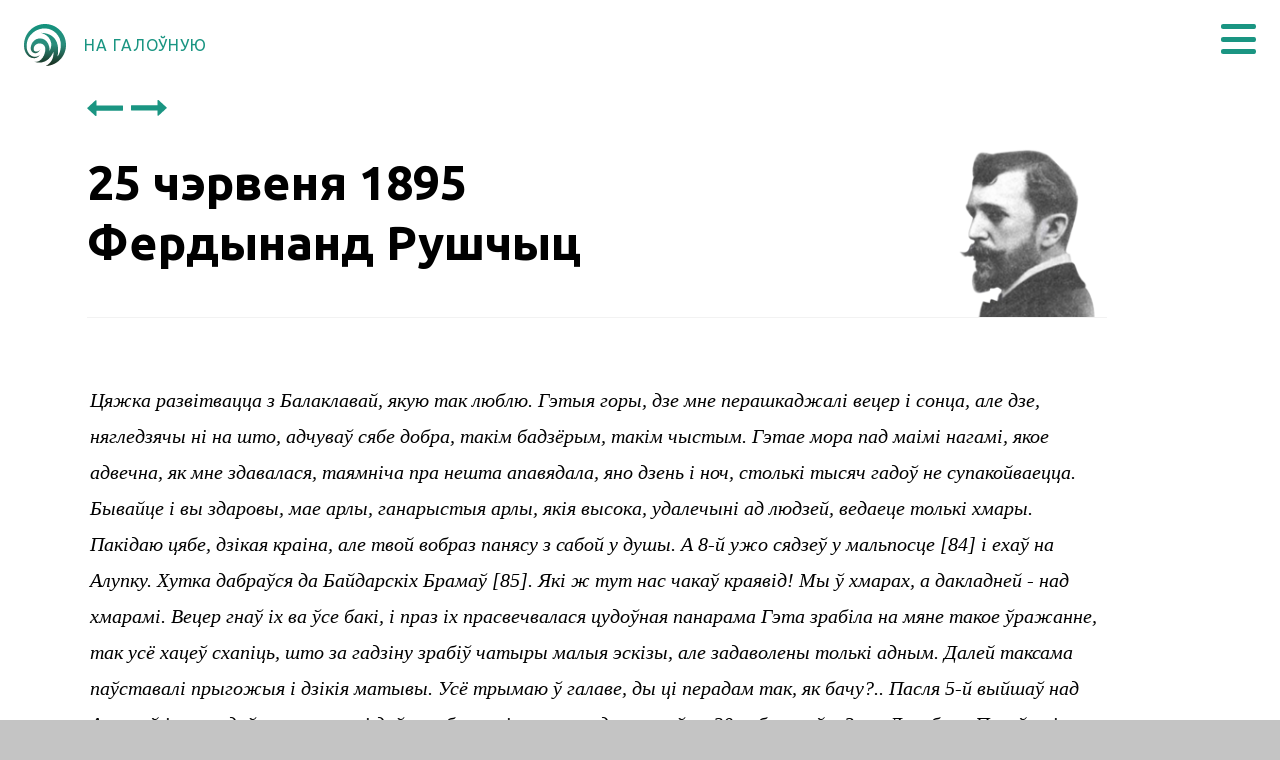

--- FILE ---
content_type: text/html; charset=utf-8
request_url: https://wir.by/be/diary/fe5549
body_size: 8824
content:
<!DOCTYPE html><html lang="be"><head><meta charSet="utf-8"/><meta http-equiv="X-UA-Compatible" content="IE=edge"/><meta name="viewport" content="initial-scale=1.0, width=device-width"/><meta name="theme-color" content="#1a9582"/><meta property="og:url" content="https://wir.by/be/diary/fe5549"/><meta name="twitter:site" content="@wir_by"/><meta name="twitter:creator" content="@wir_by"/><meta name="twitter:url" content="https://wir.by/be/diary/fe5549"/><meta property="fb:app_id" content="332376853960377"/><meta property="og:locale" content="be_BY"/><link rel="apple-touch-icon" href="https://res.cloudinary.com/wir-by/image/upload/v1567587889/production/favicon/apple-touch-icon.png"/><meta name="apple-mobile-web-app-title" content="Wir.by"/><link rel="icon" type="image/png" href="https://res.cloudinary.com/wir-by/image/upload/v1567534508/production/favicon/favicon.png"/><noscript><div><img src="https://mc.yandex.ru/watch/57206620" style="position:absolute;left:-9999px" alt=""/></div></noscript><title>25 чэрвеня 1895, Фердынанд Рушчыц | Wir.by</title><meta name="title" content="25 чэрвеня 1895, Фердынанд Рушчыц"/><meta property="og:title" content="25 чэрвеня 1895, Фердынанд Рушчыц"/><meta property="og:type" content="article"/><meta name="twitter:title" content="25 чэрвеня 1895, Фердынанд Рушчыц"/><meta name="description" content="Цяжка развітвацца з Балаклавай, якую так люблю. Гэтыя горы, дзе мне перашкаджалі вецер і сонца, але дзе, нягледзячы ні на што, адчуваў сябе ..."/><meta property="og:description" content="Цяжка развітвацца з Балаклавай, якую так люблю. Гэтыя горы, дзе мне перашкаджалі вецер і сонца, але дзе, нягледзячы ні на што, адчуваў сябе ..."/><meta name="twitter:description" content="Цяжка развітвацца з Балаклавай, якую так люблю. Гэтыя горы, дзе мне перашкаджалі вецер і сонца, але дзе, нягледзячы ні на што, адчуваў сябе ..."/><meta name="keywords" content="25 чэрвеня, Фердынанд Рушчыц, дзённік, дзённік дня, у гэты дзень"/><meta property="og:image" content="https://wir.by/api/files/e9804ca0-063e-11ea-868e-cdd700770a5f"/><meta name="twitter:card" content=""/><meta name="twitter:image" content="https://wir.by/api/files/e9804ca0-063e-11ea-868e-cdd700770a5f"/><meta name="next-head-count" content="26"/><link rel="preload" href="/_next/static/css/78f2427955849d8a0629.css" as="style"/><link rel="stylesheet" href="/_next/static/css/78f2427955849d8a0629.css" data-n-g=""/><link rel="preload" href="/_next/static/css/b6cc9891d39e1bf7af18.css" as="style"/><link rel="stylesheet" href="/_next/static/css/b6cc9891d39e1bf7af18.css" data-n-p=""/><link rel="preload" href="/_next/static/css/6a93ad6ec4ec77594c43.css" as="style"/><link rel="stylesheet" href="/_next/static/css/6a93ad6ec4ec77594c43.css" data-n-p=""/><link rel="preload" href="/_next/static/css/78ce7801df19dda0db01.css" as="style"/><link rel="stylesheet" href="/_next/static/css/78ce7801df19dda0db01.css" data-n-p=""/><noscript data-n-css=""></noscript><link rel="preload" href="/_next/static/chunks/webpack-0022ff4d3c12fb038c77.js" as="script"/><link rel="preload" href="/_next/static/chunks/framework.e8d7d1fe01cd920b2e45.js" as="script"/><link rel="preload" href="/_next/static/chunks/commons.1ea00a4fb6855733c2d2.js" as="script"/><link rel="preload" href="/_next/static/chunks/main-9a7170915b20ace0e1ef.js" as="script"/><link rel="preload" href="/_next/static/chunks/bd62c620927ebcf054c13568efeaccc6d4d9963e.6e2aa6fa3107f41d39fa.js" as="script"/><link rel="preload" href="/_next/static/chunks/82b71a81c30a0f6e50672962889b9c34e68d48d4.eeae64e9a0cddd84637b.js" as="script"/><link rel="preload" href="/_next/static/chunks/1caf49ab08ca301069cfa24705d90bfd39d7ea89.4743cf6fe7eedf528183.js" as="script"/><link rel="preload" href="/_next/static/chunks/edf3abb1a4e1f47f801c38c26af6891a9dfceed3.a08a7028e3294577490f.js" as="script"/><link rel="preload" href="/_next/static/chunks/pages/_app-4c92d5264891fe3dbaf6.js" as="script"/><link rel="preload" href="/_next/static/chunks/e1fbe3ca51aad8bea8a92ddadeda5a0733f0c373_CSS.a83a6a4548b93404854d.js" as="script"/><link rel="preload" href="/_next/static/chunks/e1fbe3ca51aad8bea8a92ddadeda5a0733f0c373.40fa5433b5ea67deec4b.js" as="script"/><link rel="preload" href="/_next/static/chunks/3bf0cc0086d5c2b29968772ee3d408a587dc4f1b.4a9f9a03d62b54f0e597.js" as="script"/><link rel="preload" href="/_next/static/chunks/572822bc5869bc32f72dc32be210209d83aa35cb.81485d9270b4fbba2465.js" as="script"/><link rel="preload" href="/_next/static/chunks/572822bc5869bc32f72dc32be210209d83aa35cb_CSS.34e373399cdc573d23ed.js" as="script"/><link rel="preload" href="/_next/static/chunks/pages/diary-7af8d3471ccba9d52f1f.js" as="script"/></head><body><div id="__next"><div id="wir-root" class="wir-root"><div class="wir-space"><header class="header_navbar__37XYG"><a class="link_wir-link__1mFvL header_navbar__logo__3QnmH" target="" title="На галоўную" href="/be"><svg width="42" height="42" viewBox="0 0 400 400"><defs><linearGradient x1="50%" y1="0%" x2="50%" y2="100%" id="logo_svg__a"><stop stop-color="#13937E" offset="0%"></stop><stop stop-color="#2B8D7C" offset="49.177%"></stop><stop stop-color="#182B1C" offset="100%"></stop></linearGradient></defs><path d="M269.995 50C159.545 50 70 139.587 70 250.096c0 13.313 1.24 26.394 3.61 39.078 1.91 8.21 24.377 96.379 104.265 85.638 26.76-3.599 42.74-29.213 42.74-29.213s-21.65 16.843-43.31 17.099c-49.007.57-86.617-45.04-82.163-114.632 6.227-97.29 92.266-156.178 171.402-156.178 89.467 0 154.654 74.687 154.654 156.178 0 75.298-32.833 112.183-32.833 112.183s56.11-220.639-157.762-226.28c92.744 23.598 121.077 110.713 82.605 172.186 4.55-54.764-30.288-128.178-104.073-117.76-63.445 8.962-88.815 87.644-68.3 117.86 19.284 28.402 55.271 35.348 84.908-11.968-22.63 25.51-64.393 23.946-63.824-4.565 1.46-72.958 111.692-72.972 111.692 0 0 56.67-45.406 135.074-108.733 118.996 54.861 19.663 138.228 14.96 187.276-96.191 1.423 72.98-30.484 113.263-73.83 137.455C384.92 445.612 470 357.808 470 250.096 470 139.587 380.456 50 269.995 50z" transform="translate(-70 -50)" fill="url(#logo_svg__a)" fill-rule="evenodd"></path></svg></a><div id="header-links" class="header_navbar__title-container__2fwwz"><div class="header_navbar__title__2-gP3"><a class="link_wir-link__1mFvL" target="" title="" href="/be"><span>На галоўную</span></a></div></div><div class="header_navbar__burger__1mL5L" title="Адкрыць" role="button" tabindex="0"><div class="header_navbar__burger-item__goBCU"></div><div class="header_navbar__burger-item__goBCU"></div><div class="header_navbar__burger-item__goBCU"></div></div></header><main class="wir-content"><div class="wir-content-padding diary_diary-page__1PoEs"><div class="diaryArrows_arrows__1ZJ4z diary_diary-page__arrows__3gBeb"><a class="link_wir-link__1mFvL" target="" title="Папярэдні" href="/be/diary/80b547"><svg width="36" height="36" viewBox="0 0 35 16" fill="none" style="transform:"><path d="M35 6.214v3.857c0 .188-.06.342-.18.463a.626.626 0 01-.463.18H9.286v4.5c0 .281-.128.476-.382.583a.645.645 0 01-.703-.1L.487 8.664a.658.658 0 010-.944L8.2.609c.214-.187.449-.227.703-.12.254.12.382.315.382.582v4.5h25.071c.188 0 .342.06.462.181.12.12.181.275.181.462z" fill="#1A9582"></path></svg></a><a class="link_wir-link__1mFvL" target="" title="Наступны" href="/be/diary/6bc552"><svg width="36" height="36" viewBox="0 0 35 16" fill="none" style="transform:rotate(180deg)"><path d="M35 6.214v3.857c0 .188-.06.342-.18.463a.626.626 0 01-.463.18H9.286v4.5c0 .281-.128.476-.382.583a.645.645 0 01-.703-.1L.487 8.664a.658.658 0 010-.944L8.2.609c.214-.187.449-.227.703-.12.254.12.382.315.382.582v4.5h25.071c.188 0 .342.06.462.181.12.12.181.275.181.462z" fill="#1A9582"></path></svg></a></div><div class="diary_diary-page__title__3qSVv diary_diary-page__title--with-image__350eM"><h1>25 чэрвеня 1895</h1><h1>Фердынанд Рушчыц</h1></div><div class="diary_diary-page__image-container__3EdHr"><img class="diary_diary-page__image__3z4J2" srcSet="/api/files/e9804ca0-063e-11ea-868e-cdd700770a5f?w=180 1x,/api/files/e9804ca0-063e-11ea-868e-cdd700770a5f?w=360 2x," alt="Фердынанд Рушчыц" title="" sizes="" loading="eager"/></div><div class="diary_diary-page__text__DdQJL"><div class="renderer_rendered__3-nev"><p>Цяжка развітвацца з Балаклавай, якую так люблю. Гэтыя горы, дзе мне перашкаджалі вецер і сонца, але дзе, нягледзячы ні на што, адчуваў сябе добра, такім бадзёрым, такім чыстым. Гэтае мора пад маімі нагамі, якое адвечна, як мне здавалася, таямніча пра нешта апавядала, яно дзень і ноч, столькі тысяч гадоў не супакойваецца. Бывайце і вы здаровы, мае арлы, ганарыстыя арлы, якія высока, удалечыні ад людзей, ведаеце толькі хмары. Пакідаю цябе, дзікая краіна, але твой вобраз панясу з сабой у душы. А 8-й ужо сядзеў у мальпосце [84] і ехаў на Алупку. Хутка дабраўся да Байдарскіх Брамаў [85]. Які ж тут нас чакаў краявід! Мы ў хмарах, а дакладней - над хмарамі. Вецер гнаў іх ва ўсе бакі, і праз іх прасвечвалася цудоўная панарама Гэта зрабіла на мяне такое ўражанне, так усё хацеў схапіць, што за гадзіну зрабіў чатыры малыя эскізы, але задаволены толькі адным. Далей таксама паўставалі прыгожыя і дзікія матывы. Усё трымаю ў галаве, ды ці перадам так, як бачу?.. Пасля 5-й выйшаў над Алупкай і пасля доўгага пошуку і доўгага безвыніковага гандлю наняў за 20 руб. пакой у Зале-Джэбара Пакой ані не адпавядае кошту, але выгляд на мора вельмі прыстойны, ды побач з паркам.</p><p><span class="renderer_rendered__hard__RKd40"></span></p></div></div><div class="diary_diary-page__share__83Cme"><div class="social-buttons_social-buttons__native__3UNzN diary_diary-page__share__83Cme"><button type="button" class="button_wir-kit-button__26_QL"><i class="button_wir-kit-button__icon__VaG81 fas fa-external-link-alt" aria-hidden="true"></i>Падзяліцца спасылкай</button></div><div class="social-buttons_social-buttons__generic__1cbky diary_diary-page__share__83Cme"><div class="button-group_button-group__33rkl button-group_button-group__icon__2dso7"><button class="social-buttons_social-buttons__button__6XKOw social-buttons_social-buttons__button--facebook__3O3AT" title="Падзяліцца ў Facebook" type="button"><i class="fab fa-facebook-square" aria-hidden="true"></i></button><button class="social-buttons_social-buttons__button__6XKOw social-buttons_social-buttons__button--twitter__28HAg" title="Падзяліцца ў Twitter" type="button"><i class="fab fa-twitter" aria-hidden="true"></i></button><button class="social-buttons_social-buttons__button__6XKOw social-buttons_social-buttons__button--vk__2BawI" title="Падзяліцца ў VK" type="button"><i class="fab fa-vk" aria-hidden="true"></i></button><button class="social-buttons_social-buttons__button__6XKOw social-buttons_social-buttons__button--telegram__1_MXs" title="Падзяліцца ў Telegram" type="button"><i class="fab fa-telegram-plane" aria-hidden="true"></i></button><button class="social-buttons_social-buttons__button__6XKOw social-buttons_social-buttons__button--odnoklassniki__eNiwD" title="Падзяліцца ў OK.RU" type="button"><i class="fab fa-odnoklassniki" aria-hidden="true"></i></button></div></div></div><div class="diaryArrows_arrows__1ZJ4z diary_diary-page__arrows__3gBeb diary_diary-page__arrows--bottom__1qreQ"><a class="link_wir-link__1mFvL" target="" title="Папярэдні" href="/be/diary/80b547"><svg width="36" height="36" viewBox="0 0 35 16" fill="none" style="transform:"><path d="M35 6.214v3.857c0 .188-.06.342-.18.463a.626.626 0 01-.463.18H9.286v4.5c0 .281-.128.476-.382.583a.645.645 0 01-.703-.1L.487 8.664a.658.658 0 010-.944L8.2.609c.214-.187.449-.227.703-.12.254.12.382.315.382.582v4.5h25.071c.188 0 .342.06.462.181.12.12.181.275.181.462z" fill="#1A9582"></path></svg></a><a class="link_wir-link__1mFvL" target="" title="Наступны" href="/be/diary/6bc552"><svg width="36" height="36" viewBox="0 0 35 16" fill="none" style="transform:rotate(180deg)"><path d="M35 6.214v3.857c0 .188-.06.342-.18.463a.626.626 0 01-.463.18H9.286v4.5c0 .281-.128.476-.382.583a.645.645 0 01-.703-.1L.487 8.664a.658.658 0 010-.944L8.2.609c.214-.187.449-.227.703-.12.254.12.382.315.382.582v4.5h25.071c.188 0 .342.06.462.181.12.12.181.275.181.462z" fill="#1A9582"></path></svg></a></div></div><div class="wir-content-padding wrapper_block__3kROj wrapper_block--no-background__3xMMD twoInRow_two-in-row__VVpGJ diary_diary-page__extras__30NiC"><div class="twoInRow_two-in-row__first__3QDWf"><a class="link_wir-link__1mFvL article_block-two-in-row__2ipOg article_block-two-in-row__first__2oSEX" target="" title="" href="/be/article/sny-belarusau"><div class="wrapper_wir-card-wrapper__21cti wrapper_wir-card-wrapper--theme-light__WpLho article_article-card__Gc8Nb" style="background-color:#76aafc"><div class="article_article-card__cover-container__12Blx"><picture class="picture_picture__3vEE5 article_article-card__cover__3KUmu"><source media="(max-width: 499px)" srcSet="/api/files/7126e3a9-6924-45ed-8234-bcb028ae0a07?w=600"/><source media="(min-width: 500px) and (max-width: 649px)" srcSet="/api/files/49defd97-cd92-4548-a14f-94a07e6a42eb?w=372"/><source media="(min-width: 650px) and (max-width: 799px)" srcSet="/api/files/49defd97-cd92-4548-a14f-94a07e6a42eb?w=480"/><source media="(min-width: 800px) and (max-width: 1099px)" srcSet="/api/files/49defd97-cd92-4548-a14f-94a07e6a42eb?w=372"/><source media="(min-width: 1100px)" srcSet="/api/files/49defd97-cd92-4548-a14f-94a07e6a42eb?w=372"/><img src="/api/files/7126e3a9-6924-45ed-8234-bcb028ae0a07?w=600" alt="Беларускі народны соннік" loading="lazy"/></picture></div><div class="article_article-card__content__3ksVa"><div class="article_article-card__filler__3LUlg article_article-card__filler--top__3YogG"></div><div class="article_article-card__title__33RaZ">Беларускі народны соннік</div><div class="article_article-card__description-container__2Wcet"><div class="article_article-card__description__1wbSi">У прарочыя сны можна верыць або не верыць, але ў соннік, тым больш народны, можна зазірнуць і без мэты разблытаць пасланне ўласнай падсвядомасці. Сны можна вывучаць як частку фальклору — вынікам такой працы стала выданне «Беларускі народны соннік», якое выйшла ў 2023 годзе ў выдавецтве Gutenberg Publisher. 
Разам з выдавецтвам публікем урывак «Абміранні», з якога можна даведацца, як беларусы ўяўляюць сабе жыццё пасля смерці  — «той свет», і якія высновы з гэтага можна зрабіць.</div><div class="link_wir-link__1mFvL">Чытаць</div></div><div class="article_article-card__filler__3LUlg article_article-card__filler--middle__3u425"></div><div class="article_article-card__author-brand__1wGi9"><span></span></div><div class="article_article-card__filler__3LUlg article_article-card__filler--bottom__2Q5T6"></div><div class="article_article-card__label-read-full__1HtHu"><span class="link_wir-link__1mFvL">Чытаць артыкул</span></div></div></div></a></div><div><a class="link_wir-link__1mFvL article_block-two-in-row__2ipOg article_block-two-in-row__second__1M4HB" target="" title="" href="/be/article/chadzeeu"><div class="wrapper_wir-card-wrapper__21cti article_article-card__Gc8Nb" style="background-color:#c89541"><div class="article_article-card__cover-container__12Blx"><picture class="picture_picture__3vEE5 article_article-card__cover__3KUmu"><source media="(max-width: 499px)" srcSet="/api/files/e67a87e2-15d9-4cdc-b8f7-1165716f133e?w=600"/><source media="(min-width: 500px) and (max-width: 649px)" srcSet="/api/files/9943d780-d1c0-4b12-89c2-9f97ec74160b?w=372"/><source media="(min-width: 650px) and (max-width: 799px)" srcSet="/api/files/9943d780-d1c0-4b12-89c2-9f97ec74160b?w=480"/><source media="(min-width: 800px) and (max-width: 1099px)" srcSet="/api/files/e67a87e2-15d9-4cdc-b8f7-1165716f133e?w=600"/><source media="(min-width: 1100px)" srcSet="/api/files/9943d780-d1c0-4b12-89c2-9f97ec74160b?w=372"/><img src="/api/files/e67a87e2-15d9-4cdc-b8f7-1165716f133e?w=600" alt="Пяць гісторый пра Кіма Хадзеева" loading="lazy"/></picture></div><div class="article_article-card__content__3ksVa"><div class="article_article-card__filler__3LUlg article_article-card__filler--top__3YogG"></div><div class="article_article-card__title__33RaZ">Пяць гісторый пра Кіма Хадзеева</div><div class="article_article-card__description-container__2Wcet"><div class="article_article-card__description__1wbSi">Ад легендарнага Кіма Хадзеева, які няспынна пісаў, засталося парадаксальна мала тэкстаў. Затое з успамінаў пра яго паўстаюць цэлыя кнігі, ужо не кажучы пра тое, якую ролю ён адыграў як настаўнік некалькіх пакаленняў мінскай інтэлігенцыі. Мы сабралі пяць гісторый пра genius loci нашай сталіцы — быць можа, яго дух яшчэ лётае недзе паміж домікамі Асмалоўкі.</div><div class="link_wir-link__1mFvL link_wir-link--theme-dark__3Je5w">Чытаць</div></div><div class="article_article-card__filler__3LUlg article_article-card__filler--middle__3u425"></div><div class="article_article-card__author-brand__1wGi9"><span>Мацей Д</span></div><div class="article_article-card__filler__3LUlg article_article-card__filler--bottom__2Q5T6"></div><div class="article_article-card__label-read-full__1HtHu"><span class="link_wir-link__1mFvL link_wir-link--theme-dark__3Je5w">Чытаць артыкул</span></div></div></div></a></div></div></main><footer class="footer_footer__1N8BV layout_footer-layout__1AeYt"><div class="layout_footer-layout__nested1__2jxZ4"><div class="layout_footer-layout__nested2__Q_Q53"><div class="footer_footer__links__3cSqr layout_footer-layout__block1__1iOJ8"><div class="footer_footer__links-column__3TXBX"><div class="footer_footer__header__2eRLJ">Мы ў сацсетках</div><div class="footer_footer__item__3S_u1"><a href="https://facebook.com/wirdotby" rel="noopener noreferrer" target="_blank" class="link_wir-link__1mFvL">Facebook</a></div><div class="footer_footer__item__3S_u1"><a href="https://instagram.com/wir_by" rel="noopener noreferrer" target="_blank" class="link_wir-link__1mFvL">Instagram</a></div><div class="footer_footer__item__3S_u1"><a href="https://vk.com/wir_by" rel="noopener noreferrer" target="_blank" class="link_wir-link__1mFvL">ВКонтакте</a></div><div class="footer_footer__item__3S_u1"><a href="https://t.me/wir_by" rel="noopener noreferrer" target="_blank" class="link_wir-link__1mFvL">Telegram</a></div><div class="footer_footer__item__3S_u1"><a href="https://x.com/wir_by" rel="noopener noreferrer" target="_blank" class="link_wir-link__1mFvL">𝕏 (Twitter)</a></div><div class="footer_footer__item__3S_u1"><a href="https://www.youtube.com/c/WirBy" rel="noopener noreferrer" target="_blank" class="link_wir-link__1mFvL">YouTube</a></div></div><div class="footer_footer__links-column__3TXBX"><div class="footer_footer__header__2eRLJ">Слухайце нас</div><div class="footer_footer__item__3S_u1"><a href="https://podcasts.apple.com/by/podcast/id1511316106" rel="noopener noreferrer" target="_blank" class="link_wir-link__1mFvL">Apple Podcasts</a></div><div class="footer_footer__item__3S_u1"><a href="https://music.yandex.ru/album/10622616" rel="noopener noreferrer" target="_blank" class="link_wir-link__1mFvL">Yandex Music</a></div><div class="footer_footer__item__3S_u1"><a href="https://open.spotify.com/show/61Q5hmZfpw3fDoNM6cGir5" rel="noopener noreferrer" target="_blank" class="link_wir-link__1mFvL">Spotify</a></div><div class="footer_footer__item__3S_u1"><a href="https://www.youtube.com/@WirBy/podcasts" rel="noopener noreferrer" target="_blank" class="link_wir-link__1mFvL">YouTube Podcasts</a></div><div class="footer_footer__item__3S_u1"><a href="https://soundcloud.com/user-779783062" rel="noopener noreferrer" target="_blank" class="link_wir-link__1mFvL">SoundCloud</a></div><div class="footer_footer__item__3S_u1"><a href="https://castbox.fm/vc/2834723" rel="noopener noreferrer" target="_blank" class="link_wir-link__1mFvL">Castbox</a></div><div class="footer_footer__item__3S_u1"><a href="https://overcast.fm/itunes1511316106" rel="noopener noreferrer" target="_blank" class="link_wir-link__1mFvL">Overcast</a></div></div></div><div class="layout_footer-layout__block2__1ZupJ"><div class="footer_footer__interactions__3fMCo"><div class="footer_footer__mailing__joZZm"><div id="footer-subscribe" class="footer_footer__header__2eRLJ">Падпісацца на абнаўленні</div><form><div class="input_wir-input__wJYHi"><input type="email" class="input_wir-input__control__20A1l" aria-labelledby="footer-subscribe" name="emailAddress" value=""/><span class="input_wir-input__icon__1AbDO input_wir-input__icon--left__3JhGB"><i class="far fa-envelope" aria-hidden="true"></i></span><span class="input_wir-input__bar__2ysuM"></span></div></form></div><a href="/rss" rel="noopener noreferrer" target="_blank" class="link_wir-link__1mFvL footer_footer__rss__1IFIQ"><i class="footer_footer__rss-icon__Gz91s fas fa-rss" aria-hidden="true"></i>RSS-стужка</a><div><div class="footer_footer__header__2eRLJ">Распавесці пра нас усім</div><div class="social-buttons_social-buttons__native__3UNzN layout_footer-layout__share__1cd7N"><button type="button" class="button_wir-kit-button__26_QL"><i class="button_wir-kit-button__icon__VaG81 fas fa-external-link-alt" aria-hidden="true"></i>Падзяліцца спасылкай</button></div><div class="social-buttons_social-buttons__generic__1cbky layout_footer-layout__share__1cd7N"><div class="button-group_button-group__33rkl button-group_button-group__icon__2dso7"><button class="social-buttons_social-buttons__button__6XKOw social-buttons_social-buttons__button--facebook__3O3AT" title="Падзяліцца ў Facebook" type="button"><i class="fab fa-facebook-square" aria-hidden="true"></i></button><button class="social-buttons_social-buttons__button__6XKOw social-buttons_social-buttons__button--twitter__28HAg" title="Падзяліцца ў Twitter" type="button"><i class="fab fa-twitter" aria-hidden="true"></i></button><button class="social-buttons_social-buttons__button__6XKOw social-buttons_social-buttons__button--vk__2BawI" title="Падзяліцца ў VK" type="button"><i class="fab fa-vk" aria-hidden="true"></i></button><button class="social-buttons_social-buttons__button__6XKOw social-buttons_social-buttons__button--telegram__1_MXs" title="Падзяліцца ў Telegram" type="button"><i class="fab fa-telegram-plane" aria-hidden="true"></i></button><button class="social-buttons_social-buttons__button__6XKOw social-buttons_social-buttons__button--odnoklassniki__eNiwD" title="Падзяліцца ў OK.RU" type="button"><i class="fab fa-odnoklassniki" aria-hidden="true"></i></button></div></div></div></div></div></div><div class="layout_footer-layout__block3__X6H9-"><div class="footer_footer__help-us__1Y2T6"><div class="footer_footer__header__2eRLJ footer_footer__header--padding-bottom--small__nmty5">Дапамагчы нам</div><div class="footer_footer__help-text__-evXt">Калі вы знайшлі памылку, у вас ёсць заўвагі па сайце або вы жадаеце дапамагчы нам, калі ласка, напішыце <a href="mailto:wir.help@gmail.com" rel="noopener noreferrer" target="_blank" class="link_wir-link__1mFvL"> на wir.help@gmail.com</a></div></div></div></div><div class="footer_footer__bottom__3dntI"><span class="footer_footer__copyright__2KqwU">© Wir.by, <!-- -->2026<!-- -->. <!-- -->Падчас капіравання і цытавання нашых матэрыялаў, калі ласка, не забывайцеся пазначаць першакрыніцу, адкуль вы атрымалі інфармацыю.</span></div></footer><div class="wir-overlay" role="button" tabindex="0"></div></div><nav class="wir-sidebar"><aside class="sidebar_sidebar__11PJu"><span class="sidebar_sidebar__icon-close__1dwK0" title="Закрыць" role="button" tabindex="0"><i class="fas fa-times" aria-hidden="true"></i></span><ul class="sidebar_sidebar__langs__y5F3Z"><li><a class="link_wir-link__1mFvL" target="" title="" href="/ru/diary/fe5549"><span role="button" tabindex="0"><span>по-русски</span></span></a></li><li><a class="link_wir-link__1mFvL" target="" title="" href="/en/diary/fe5549"><span role="button" tabindex="0"><span>in english</span></span></a></li></ul><div class="sidebar_sidebar__about-label__2Xsgi"><a class="link_wir-link__1mFvL" target="" title="" href="/be/about">Пра праект</a></div></aside></nav><div class="wir-up"><div style="position:fixed;bottom:50px;right:30px;cursor:pointer;transition-duration:0.2s;transition-timing-function:linear;transition-delay:0s;opacity:0;visibility:hidden;transition-property:opacity, visibility"><span class="link_wir-link__1mFvL"><i class="far fa-arrow-alt-circle-up" aria-hidden="true"></i></span></div></div></div></div><script id="__NEXT_DATA__" type="application/json">{"props":{"pageProps":{"diary":{"author":{"description":null,"name":"Фердынанд Рушчыц","subtitle":null,"image":null,"diaryImage":"/api/files/e9804ca0-063e-11ea-868e-cdd700770a5f"},"text":{"type":"doc","content":[{"type":"paragraph","attrs":{"guid":"67a3f134-d6cf-402b-b87b-9061dce96ed4"},"content":[{"text":"Цяжка развітвацца з Балаклавай, якую так люблю. Гэтыя горы, дзе мне перашкаджалі вецер і сонца, але дзе, нягледзячы ні на што, адчуваў сябе добра, такім бадзёрым, такім чыстым. Гэтае мора пад маімі нагамі, якое адвечна, як мне здавалася, таямніча пра нешта апавядала, яно дзень і ноч, столькі тысяч гадоў не супакойваецца. Бывайце і вы здаровы, мае арлы, ганарыстыя арлы, якія высока, удалечыні ад людзей, ведаеце толькі хмары. Пакідаю цябе, дзікая краіна, але твой вобраз панясу з сабой у душы. А 8-й ужо сядзеў у мальпосце [84] і ехаў на Алупку. Хутка дабраўся да Байдарскіх Брамаў [85]. Які ж тут нас чакаў краявід! Мы ў хмарах, а дакладней - над хмарамі. Вецер гнаў іх ва ўсе бакі, і праз іх прасвечвалася цудоўная панарама Гэта зрабіла на мяне такое ўражанне, так усё хацеў схапіць, што за гадзіну зрабіў чатыры малыя эскізы, але задаволены толькі адным. Далей таксама паўставалі прыгожыя і дзікія матывы. Усё трымаю ў галаве, ды ці перадам так, як бачу?.. Пасля 5-й выйшаў над Алупкай і пасля доўгага пошуку і доўгага безвыніковага гандлю наняў за 20 руб. пакой у Зале-Джэбара Пакой ані не адпавядае кошту, але выгляд на мора вельмі прыстойны, ды побач з паркам.","type":"text"}]},{"type":"paragraph","attrs":{"guid":"5ac547e8-c83d-48c5-8584-d0e3eb9430bc"},"content":[{"type":"hard_break"}]}]},"slug":"fe5549","date":-2351635200000,"day":"25","month":"06"},"articles":[{"video":null,"audio":null,"active":true,"color":"#76aafc","theme":"light","fiberyId":"65d3e5a3-fbdb-4ffb-8155-d0446386393d","fiberyPublicId":"609","images":{"vertical":"/api/files/49defd97-cd92-4548-a14f-94a07e6a42eb","horizontal":"/api/files/7126e3a9-6924-45ed-8234-bcb028ae0a07","page":"/api/files/4e89b981-0996-43f6-a788-7b79e3014e28"},"type":"text","keywords":"соннік, сны, cонник, фальклор, этнаграфія","metadata":{"createdAt":1740053898741,"createdBy":null,"updatedAt":1740053898741,"updatedBy":null},"articleId":"67b493b9b08c9fe84de5a94c","locale":"be","slug":"sny-belarusau","subtitle":"У прарочыя сны можна верыць або не верыць, але ў соннік, тым больш народны, можна зазірнуць і без мэты разблытаць пасланне ўласнай падсвядомасці. Сны можна вывучаць як частку фальклору — вынікам такой працы стала выданне «Беларускі народны соннік», якое выйшла ў 2023 годзе ў выдавецтве Gutenberg Publisher. \nРазам з выдавецтвам публікем урывак «Абміранні», з якога можна даведацца, як беларусы ўяўляюць сабе жыццё пасля смерці  — «той свет», і якія высновы з гэтага можна зрабіць.","title":"Беларускі народны соннік","text":{},"id":"67b493b9b08c9fe84de5a94c","publishAt":"2025-02-16T23:00:00.000Z","collection":null,"published":true,"tagsByTopic":{"themes":[{"slug":"mythology","id":"5e1f1c40b87299649ae1d271","topicSlug":"themes","content":{"title":"Міфалогія"}}],"locations":[{"slug":"belarus","id":"5e1f1c40b87299649ae1d259","topicSlug":"locations","content":{"title":"Беларусь","image":"/api/files/b97d1c00-e9b4-11e9-9e59-f31a9d324c01","color":"#7D7544","theme":"dark"}}],"times":[],"personalities":[],"authors":[],"brands":[]},"suggestedArticles":null},{"video":null,"audio":null,"active":true,"color":"#c89541","theme":"dark","fiberyId":"3c1d2fac-49d4-4acc-8908-76fcc9540b72","fiberyPublicId":"608","images":{"vertical":"/api/files/9943d780-d1c0-4b12-89c2-9f97ec74160b","horizontal":"/api/files/e67a87e2-15d9-4cdc-b8f7-1165716f133e","page":"/api/files/d2af7031-cc05-43a3-8263-b25921e007ed"},"type":"text","keywords":"Кім Хадзееў, Мінск, філфак, літаратура, Жарэс Алфёраў, Ким Хадеев, Минск, филфак, Жорес Алферов","metadata":{"createdAt":1731282624268,"createdBy":null,"updatedAt":1731282624268,"updatedBy":null},"articleId":"6710d44bb08c9fe84d5ed3e7","locale":"be","slug":"chadzeeu","subtitle":"Ад легендарнага Кіма Хадзеева, які няспынна пісаў, засталося парадаксальна мала тэкстаў. Затое з успамінаў пра яго паўстаюць цэлыя кнігі, ужо не кажучы пра тое, якую ролю ён адыграў як настаўнік некалькіх пакаленняў мінскай інтэлігенцыі. Мы сабралі пяць гісторый пра genius loci нашай сталіцы — быць можа, яго дух яшчэ лётае недзе паміж домікамі Асмалоўкі.","title":"Пяць гісторый пра Кіма Хадзеева","text":{},"id":"6710d44bb08c9fe84d5ed3e7","publishAt":"2024-11-07T22:00:00.000Z","collection":null,"published":true,"tagsByTopic":{"themes":[{"slug":"history","id":"5e1f1c40b87299649ae1d26d","topicSlug":"themes","content":{"title":"Гісторыя"}},{"slug":"mythology","id":"5e1f1c40b87299649ae1d271","topicSlug":"themes","content":{"title":"Міфалогія"}}],"locations":[{"slug":"minsk","id":"5e1f1c40b87299649ae1d25a","topicSlug":"locations","content":{"title":"Мінск","image":"/api/files/6f0b08d0-e9b4-11e9-9e59-f31a9d324c01","color":"#375883","theme":"dark"}}],"times":[{"slug":"xx-century","id":"5e1f1c40b87299649ae1d255","topicSlug":"times","content":{"title":"XX стагоддзе"}}],"personalities":[{"slug":"chadzejeu","id":"6710d44bb08c9fe84d5ed3ed","topicSlug":"personalities","content":{"description":"Беларускі філосаф і культуролаг","name":"Кім Хадзееў","subtitle":"1929 - 2001","image":null,"diaryImage":null}}],"authors":[{"slug":"maciej","id":"673146c0b08c9fe84d7cce2f","topicSlug":"authors","content":{"bio":null,"lastName":"Д","firstName":"Мацей","image":null}}],"brands":[]},"suggestedArticles":null}],"metaTitle":"25 чэрвеня 1895, Фердынанд Рушчыц","metaKeywords":"25 чэрвеня, Фердынанд Рушчыц, дзённік, дзённік дня, у гэты дзень","shortContent":"Цяжка развітвацца з Балаклавай, якую так люблю. Гэтыя горы, дзе мне перашкаджалі вецер і сонца, але дзе, нягледзячы ні на што, адчуваў сябе ","basicShareText":"25 чэрвеня 1895 Фердынанд Рушчыц занатаваў у дзённіку...","extendedShareText":"25 чэрвеня 1895 Фердынанд Рушчыц занатаваў у дзённіку:\n«Цяжка развітвацца з Балаклавай, якую так люблю. Гэтыя горы, дзе мне перашкаджалі вецер і сонца, але дзе, нягледзячы ні на што, адчуваў сябе ...»\n","arrowProps":{"prev":{"day":"24","month":"06","slug":"80b547"},"next":{"day":"26","month":"06","slug":"6bc552"},"isNextAvailable":true}},"__N_SSP":true},"page":"/diary","query":{"lang":"be","slug":"fe5549"},"buildId":"nJFZBrli8kDyCuIhSwpBP","isFallback":false,"gssp":true,"customServer":true}</script><script nomodule="" src="/_next/static/chunks/polyfills-8ea62713cb036fff36fa.js"></script><script src="/_next/static/chunks/webpack-0022ff4d3c12fb038c77.js" async=""></script><script src="/_next/static/chunks/framework.e8d7d1fe01cd920b2e45.js" async=""></script><script src="/_next/static/chunks/commons.1ea00a4fb6855733c2d2.js" async=""></script><script src="/_next/static/chunks/main-9a7170915b20ace0e1ef.js" async=""></script><script src="/_next/static/chunks/bd62c620927ebcf054c13568efeaccc6d4d9963e.6e2aa6fa3107f41d39fa.js" async=""></script><script src="/_next/static/chunks/82b71a81c30a0f6e50672962889b9c34e68d48d4.eeae64e9a0cddd84637b.js" async=""></script><script src="/_next/static/chunks/1caf49ab08ca301069cfa24705d90bfd39d7ea89.4743cf6fe7eedf528183.js" async=""></script><script src="/_next/static/chunks/edf3abb1a4e1f47f801c38c26af6891a9dfceed3.a08a7028e3294577490f.js" async=""></script><script src="/_next/static/chunks/pages/_app-4c92d5264891fe3dbaf6.js" async=""></script><script src="/_next/static/chunks/e1fbe3ca51aad8bea8a92ddadeda5a0733f0c373_CSS.a83a6a4548b93404854d.js" async=""></script><script src="/_next/static/chunks/e1fbe3ca51aad8bea8a92ddadeda5a0733f0c373.40fa5433b5ea67deec4b.js" async=""></script><script src="/_next/static/chunks/3bf0cc0086d5c2b29968772ee3d408a587dc4f1b.4a9f9a03d62b54f0e597.js" async=""></script><script src="/_next/static/chunks/572822bc5869bc32f72dc32be210209d83aa35cb.81485d9270b4fbba2465.js" async=""></script><script src="/_next/static/chunks/572822bc5869bc32f72dc32be210209d83aa35cb_CSS.34e373399cdc573d23ed.js" async=""></script><script src="/_next/static/chunks/pages/diary-7af8d3471ccba9d52f1f.js" async=""></script><script src="/_next/static/nJFZBrli8kDyCuIhSwpBP/_buildManifest.js" async=""></script><script src="/_next/static/nJFZBrli8kDyCuIhSwpBP/_ssgManifest.js" async=""></script></body></html>

--- FILE ---
content_type: text/css; charset=UTF-8
request_url: https://wir.by/_next/static/css/78ce7801df19dda0db01.css
body_size: 646
content:
.diaryArrows_arrows__1ZJ4z{-webkit-align-items:center;-moz-box-align:center;align-items:center;-webkit-flex-direction:row;-moz-box-orient:horizontal;-moz-box-direction:normal;flex-direction:row;-webkit-justify-content:space-between;-moz-box-pack:justify;justify-content:space-between}.diaryArrows_arrows__1ZJ4z,.twoInRow_two-in-row__VVpGJ{display:-webkit-flex;display:-moz-box;display:flex}@media screen and (min-width:1100px){.twoInRow_two-in-row__VVpGJ{-webkit-flex-direction:row;-moz-box-orient:horizontal;-moz-box-direction:normal;flex-direction:row;-webkit-justify-content:space-between;-moz-box-pack:justify;justify-content:space-between}}@media screen and (min-width:800px)and (max-width:1099px){.twoInRow_two-in-row__VVpGJ{-webkit-flex-direction:row;-moz-box-orient:horizontal;-moz-box-direction:normal;flex-direction:row;-webkit-justify-content:space-between;-moz-box-pack:justify;justify-content:space-between}}@media screen and (min-width:650px)and (max-width:799px){.twoInRow_two-in-row__VVpGJ{-webkit-flex-direction:column;-moz-box-orient:vertical;-moz-box-direction:normal;flex-direction:column;-webkit-justify-content:space-between;-moz-box-pack:justify;justify-content:space-between}.twoInRow_two-in-row__first__3QDWf{margin-bottom:30px}}@media screen and (min-width:500px)and (max-width:649px){.twoInRow_two-in-row__VVpGJ{-webkit-flex-direction:column;-moz-box-orient:vertical;-moz-box-direction:normal;flex-direction:column;-webkit-justify-content:space-between;-moz-box-pack:justify;justify-content:space-between}.twoInRow_two-in-row__first__3QDWf{margin-bottom:30px}}@media screen and (max-width:499px){.twoInRow_two-in-row__VVpGJ{-webkit-flex-direction:column;-moz-box-orient:vertical;-moz-box-direction:normal;flex-direction:column;-webkit-justify-content:space-between;-moz-box-pack:justify;justify-content:space-between}.twoInRow_two-in-row__first__3QDWf{margin-bottom:30px}}.diary_diary-page__1PoEs,.diary_diary-page__title__3qSVv{display:-webkit-flex;display:-moz-box;display:flex;-webkit-flex-direction:column;-moz-box-orient:vertical;-moz-box-direction:normal;flex-direction:column}.diary_diary-page__title__3qSVv{font-weight:700;margin-top:20px}.diary_diary-page__image-container__3EdHr{border-bottom:1px solid #f2f2f2;margin-bottom:40px;width:100%}.diary_diary-page__image-container--no-image__1x3_F{margin-top:40px}.diary_diary-page__image__3z4J2{float:right}.diary_diary-page__text__DdQJL{-webkit-box-sizing:border-box;-moz-box-sizing:border-box;box-sizing:border-box;font-family:Georgia;font-size:20px;font-style:italic;line-height:36px;padding:0 3px}.diary_diary-page__arrows__3gBeb{line-height:24px;width:80px}.diary_diary-page__arrows--bottom__1qreQ{margin:20px 0}.diary_diary-page__share__83Cme{margin:40px 0}.diary_diary-page__extras__30NiC{padding-bottom:8rem;padding-top:1rem}@media screen and (min-width:1100px){.diary_diary-page__title__3qSVv{font-size:48px;line-height:60px}.diary_diary-page__title--with-image__350eM{max-width:800px}.diary_diary-page__image__3z4J2{margin-top:-125px;width:170px}}@media screen and (min-width:800px)and (max-width:1099px){.diary_diary-page__title__3qSVv{font-size:48px;line-height:60px}.diary_diary-page__title--with-image__350eM{max-width:800px}.diary_diary-page__image__3z4J2{margin-top:-125px;width:170px}}@media screen and (min-width:650px)and (max-width:799px){.diary_diary-page__title__3qSVv{font-size:42px;line-height:54px}.diary_diary-page__title--with-image__350eM{max-width:400px}.diary_diary-page__image__3z4J2{margin-top:-125px;width:170px}}@media screen and (min-width:500px)and (max-width:649px){.diary_diary-page__title__3qSVv{font-size:36px;line-height:48px}.diary_diary-page__title--with-image__350eM{max-width:350px}.diary_diary-page__image__3z4J2{margin-top:-100px;width:115px}}@media screen and (max-width:499px){.diary_diary-page__title__3qSVv{font-size:30px;line-height:36px}.diary_diary-page__image__3z4J2{width:115px}}

--- FILE ---
content_type: text/css; charset=UTF-8
request_url: https://wir.by/_next/static/css/78ce7801df19dda0db01.css
body_size: 646
content:
.diaryArrows_arrows__1ZJ4z{-webkit-align-items:center;-moz-box-align:center;align-items:center;-webkit-flex-direction:row;-moz-box-orient:horizontal;-moz-box-direction:normal;flex-direction:row;-webkit-justify-content:space-between;-moz-box-pack:justify;justify-content:space-between}.diaryArrows_arrows__1ZJ4z,.twoInRow_two-in-row__VVpGJ{display:-webkit-flex;display:-moz-box;display:flex}@media screen and (min-width:1100px){.twoInRow_two-in-row__VVpGJ{-webkit-flex-direction:row;-moz-box-orient:horizontal;-moz-box-direction:normal;flex-direction:row;-webkit-justify-content:space-between;-moz-box-pack:justify;justify-content:space-between}}@media screen and (min-width:800px)and (max-width:1099px){.twoInRow_two-in-row__VVpGJ{-webkit-flex-direction:row;-moz-box-orient:horizontal;-moz-box-direction:normal;flex-direction:row;-webkit-justify-content:space-between;-moz-box-pack:justify;justify-content:space-between}}@media screen and (min-width:650px)and (max-width:799px){.twoInRow_two-in-row__VVpGJ{-webkit-flex-direction:column;-moz-box-orient:vertical;-moz-box-direction:normal;flex-direction:column;-webkit-justify-content:space-between;-moz-box-pack:justify;justify-content:space-between}.twoInRow_two-in-row__first__3QDWf{margin-bottom:30px}}@media screen and (min-width:500px)and (max-width:649px){.twoInRow_two-in-row__VVpGJ{-webkit-flex-direction:column;-moz-box-orient:vertical;-moz-box-direction:normal;flex-direction:column;-webkit-justify-content:space-between;-moz-box-pack:justify;justify-content:space-between}.twoInRow_two-in-row__first__3QDWf{margin-bottom:30px}}@media screen and (max-width:499px){.twoInRow_two-in-row__VVpGJ{-webkit-flex-direction:column;-moz-box-orient:vertical;-moz-box-direction:normal;flex-direction:column;-webkit-justify-content:space-between;-moz-box-pack:justify;justify-content:space-between}.twoInRow_two-in-row__first__3QDWf{margin-bottom:30px}}.diary_diary-page__1PoEs,.diary_diary-page__title__3qSVv{display:-webkit-flex;display:-moz-box;display:flex;-webkit-flex-direction:column;-moz-box-orient:vertical;-moz-box-direction:normal;flex-direction:column}.diary_diary-page__title__3qSVv{font-weight:700;margin-top:20px}.diary_diary-page__image-container__3EdHr{border-bottom:1px solid #f2f2f2;margin-bottom:40px;width:100%}.diary_diary-page__image-container--no-image__1x3_F{margin-top:40px}.diary_diary-page__image__3z4J2{float:right}.diary_diary-page__text__DdQJL{-webkit-box-sizing:border-box;-moz-box-sizing:border-box;box-sizing:border-box;font-family:Georgia;font-size:20px;font-style:italic;line-height:36px;padding:0 3px}.diary_diary-page__arrows__3gBeb{line-height:24px;width:80px}.diary_diary-page__arrows--bottom__1qreQ{margin:20px 0}.diary_diary-page__share__83Cme{margin:40px 0}.diary_diary-page__extras__30NiC{padding-bottom:8rem;padding-top:1rem}@media screen and (min-width:1100px){.diary_diary-page__title__3qSVv{font-size:48px;line-height:60px}.diary_diary-page__title--with-image__350eM{max-width:800px}.diary_diary-page__image__3z4J2{margin-top:-125px;width:170px}}@media screen and (min-width:800px)and (max-width:1099px){.diary_diary-page__title__3qSVv{font-size:48px;line-height:60px}.diary_diary-page__title--with-image__350eM{max-width:800px}.diary_diary-page__image__3z4J2{margin-top:-125px;width:170px}}@media screen and (min-width:650px)and (max-width:799px){.diary_diary-page__title__3qSVv{font-size:42px;line-height:54px}.diary_diary-page__title--with-image__350eM{max-width:400px}.diary_diary-page__image__3z4J2{margin-top:-125px;width:170px}}@media screen and (min-width:500px)and (max-width:649px){.diary_diary-page__title__3qSVv{font-size:36px;line-height:48px}.diary_diary-page__title--with-image__350eM{max-width:350px}.diary_diary-page__image__3z4J2{margin-top:-100px;width:115px}}@media screen and (max-width:499px){.diary_diary-page__title__3qSVv{font-size:30px;line-height:36px}.diary_diary-page__image__3z4J2{width:115px}}

--- FILE ---
content_type: text/css; charset=UTF-8
request_url: https://wir.by/_next/static/css/437c7885fc63d2d774e8.css
body_size: 580
content:
.placeholder_placeholder__1FwfM{display:none}@media screen and (min-width:1100px){.placeholder_block-tag-page-block-cd__row-of-three__1ctJ9 .placeholder_placeholder__1FwfM{height:300px;width:300px;display:block}}.tagPageBlockB_tag-page-block-b__SeLMZ{display:-webkit-flex;display:-moz-box;display:flex;-webkit-flex-direction:row;-moz-box-orient:horizontal;-moz-box-direction:normal;flex-direction:row;-webkit-justify-content:space-between;-moz-box-pack:justify;justify-content:space-between}.tagPageBlockB_tag-page-block-b--style--large-left__V2RrM .tagPageBlockB_small-card__DpAla,.tagPageBlockB_tag-page-block-b--style--large-right__34bwD .tagPageBlockB_large-card__1gDhH{-webkit-order:1;-moz-box-ordinal-group:2;order:1}@media screen and (min-width:650px)and (max-width:799px){.tagPageBlockB_tag-page-block-b__SeLMZ{-webkit-flex-direction:column;-moz-box-orient:vertical;-moz-box-direction:normal;flex-direction:column;margin-top:0}.tagPageBlockB_tag-page-block-b__SeLMZ .tagPageBlockB_large-card__1gDhH,.tagPageBlockB_tag-page-block-b__SeLMZ .tagPageBlockB_small-card__DpAla{padding:10px 0}}@media screen and (min-width:500px)and (max-width:649px){.tagPageBlockB_tag-page-block-b__SeLMZ{-webkit-flex-direction:column;-moz-box-orient:vertical;-moz-box-direction:normal;flex-direction:column;margin-top:0}.tagPageBlockB_tag-page-block-b__SeLMZ .tagPageBlockB_large-card__1gDhH,.tagPageBlockB_tag-page-block-b__SeLMZ .tagPageBlockB_small-card__DpAla{padding:10px 0}}@media screen and (max-width:499px){.tagPageBlockB_tag-page-block-b__SeLMZ{-webkit-flex-direction:column;-moz-box-orient:vertical;-moz-box-direction:normal;flex-direction:column;margin-top:0}.tagPageBlockB_tag-page-block-b__SeLMZ .tagPageBlockB_large-card__1gDhH,.tagPageBlockB_tag-page-block-b__SeLMZ .tagPageBlockB_small-card__DpAla{padding:10px 0}}.tagPageBlockCD_tag-page-block-cd__3kQS5{display:-webkit-flex;display:-moz-box;display:flex;-webkit-flex-direction:row;-moz-box-orient:horizontal;-moz-box-direction:normal;flex-direction:row;-webkit-justify-content:space-between;-moz-box-pack:justify;justify-content:space-between}@media screen and (min-width:800px)and (max-width:1099px){.tagPageBlockCD_tag-page-block-cd--layout--row-of-three__2ja2c{-webkit-flex-direction:column;-moz-box-orient:vertical;-moz-box-direction:normal;flex-direction:column}.tagPageBlockCD_tag-page-block-cd--layout--row-of-three__2ja2c .tagPageBlockCD_tag-page-block-cd__card__1iT8-{padding:10px 0}.tagPageBlockCD_tag-page-block-cd--layout--row-of-two__3JG9n{-webkit-flex-direction:row;-moz-box-orient:horizontal;-moz-box-direction:normal;flex-direction:row}}@media screen and (min-width:650px)and (max-width:799px){.tagPageBlockCD_tag-page-block-cd__3kQS5{-webkit-flex-direction:column;-moz-box-orient:vertical;-moz-box-direction:normal;flex-direction:column;margin-top:0}.tagPageBlockCD_tag-page-block-cd__card__1iT8-{padding:10px 0}}@media screen and (min-width:500px)and (max-width:649px){.tagPageBlockCD_tag-page-block-cd__3kQS5{-webkit-flex-direction:column;-moz-box-orient:vertical;-moz-box-direction:normal;flex-direction:column;margin-top:0}.tagPageBlockCD_tag-page-block-cd__card__1iT8-{padding:10px 0}}@media screen and (max-width:499px){.tagPageBlockCD_tag-page-block-cd__3kQS5{-webkit-flex-direction:column;-moz-box-orient:vertical;-moz-box-direction:normal;flex-direction:column;margin-top:0}.tagPageBlockCD_tag-page-block-cd__card__1iT8-{padding:10px 0}}.tag_tag-page__2Vd05{padding-bottom:3rem;padding-top:3rem}.tag_tag-page__topic__1iH9k{font-size:16px;line-height:24px;text-transform:uppercase}.tag_tag-page__title__oxKcF{font-size:48px;font-weight:700;line-height:60px;padding-bottom:50px}@media screen and (max-width:499px){.tag_tag-page__title__oxKcF{font-size:36px;line-height:42px}}

--- FILE ---
content_type: text/css; charset=UTF-8
request_url: https://wir.by/_next/static/css/e834e0452c127859fbb6.css
body_size: 534
content:
.about_about-page__VzAbu{margin-bottom:50px}.about_about-page__heading__2m2Dy{font-weight:700;margin-top:48px}.about_about-page__subheading__3Kf1G{font-weight:700;text-align:left}.about_about-page__subheading--mobile-only__TG62C{display:none}@media screen and (min-width:500px)and (max-width:649px){.about_about-page__subheading--mobile-only__TG62C{display:inherit}}@media screen and (max-width:499px){.about_about-page__subheading--mobile-only__TG62C{display:inherit}}.about_about-page__text--margin-top--small__3H5wF{margin-top:30px}.about_about-page__text--margin-top--medium__3KjEH{margin-top:40px}.about_about-page__team__3vXXB{margin-top:120px}.about_about-page__partners-logos__3ySel,.about_about-page__team__3vXXB{display:-webkit-flex;display:-moz-box;display:flex;-webkit-flex-direction:row;-moz-box-orient:horizontal;-moz-box-direction:normal;flex-direction:row;-webkit-flex-wrap:wrap;flex-wrap:wrap}.about_about-page__partners-logos__3ySel{-webkit-align-items:center;-moz-box-align:center;align-items:center;margin-top:30px}.about_about-page__partner-logo__1LisJ{margin-bottom:20px}.about_about-page__partner-logo__1LisJ img{height:80px;width:auto}.about_about-page__partner-logo--size--small__1dxET img{height:60px}.about_about-page__partner-logo--size--smallest__3CsqV img{height:40px}@media screen and (min-width:1100px){.about_about-page__heading__2m2Dy{font-size:48px;line-height:60px}.about_about-page__subheading__3Kf1G{font-size:30px;line-height:36px}.about_about-page__text__3Dp9k{font-size:20px;line-height:36px}.about_about-page__text--margin-top--large__1IbNc{margin-top:156px}.about_about-page__team__3vXXB{margin-top:120px}.about_about-page__partner-logo__1LisJ:not(:last-child){margin-right:30px}}@media screen and (min-width:800px)and (max-width:1099px){.about_about-page__heading__2m2Dy{font-size:48px;line-height:60px}.about_about-page__subheading__3Kf1G{font-size:30px;line-height:36px}.about_about-page__text__3Dp9k{font-size:20px;line-height:36px}.about_about-page__text--margin-top--large__1IbNc{margin-top:156px}.about_about-page__team__3vXXB{margin-top:120px}.about_about-page__partner-logo__1LisJ:not(:last-child){margin-right:30px}}@media screen and (min-width:650px)and (max-width:799px){.about_about-page__heading__2m2Dy{font-size:48px;line-height:60px}.about_about-page__subheading__3Kf1G{font-size:30px;line-height:36px}.about_about-page__text__3Dp9k{font-size:20px;line-height:36px}.about_about-page__text--margin-top--large__1IbNc{margin-top:60px}.about_about-page__team__3vXXB{margin-top:90px}.about_about-page__partner-logo__1LisJ:not(:last-child){margin-right:60px}}@media screen and (min-width:500px)and (max-width:649px){.about_about-page__heading__2m2Dy{font-size:30px;line-height:36px}.about_about-page__subheading__3Kf1G{font-size:20px;line-height:27px}.about_about-page__text__3Dp9k{font-size:16px;line-height:24px}.about_about-page__text--margin-top--large__1IbNc{margin-top:60px}.about_about-page__team__3vXXB{margin-top:30px}.about_about-page__partner-logo__1LisJ:not(:last-child){margin-right:36px}}@media screen and (max-width:499px){.about_about-page__heading__2m2Dy{font-size:30px;line-height:36px}.about_about-page__subheading__3Kf1G{font-size:20px;line-height:27px}.about_about-page__text__3Dp9k{font-size:16px;line-height:24px}.about_about-page__text--margin-top--large__1IbNc{margin-top:60px}.about_about-page__team__3vXXB{margin-top:30px}.about_about-page__partner-logo__1LisJ:not(:last-child){margin-right:36px}}

--- FILE ---
content_type: text/css; charset=UTF-8
request_url: https://wir.by/_next/static/css/eb842b2f2c31cba2fb3d.css
body_size: 651
content:
.link_wir-link__1mFvL{color:#1a9582;cursor:pointer;text-decoration:none}.link_wir-link--theme-dark__3Je5w,.link_wir-link--theme-dark__3Je5w:link,.link_wir-link--theme-dark__3Je5w:visited{color:#0dc6aa}.link_wir-link--theme-dark__3Je5w:hover{color:#00ffd8}.link_wir-link__icon__NdO_X{-webkit-align-items:center;-moz-box-align:center;align-items:center;display:-webkit-inline-flex;display:-moz-inline-box;display:inline-flex;font-size:20px;height:1.5rem;-webkit-justify-content:center;-moz-box-pack:center;justify-content:center;width:1.5rem}.link_wir-link__1mFvL:link,.link_wir-link__1mFvL:visited{color:#1a9582}.link_wir-link__1mFvL:hover{color:#0dc6aa}.link_wir-link__1mFvL:focus{outline:none}.link_wir-link--disabled__3sZRV{opacity:.2;pointer-events:none}.link_wir-link--active__1wwHY{color:#45565b!important;font-weight:700}.link_wir-link--no-styles__n939F:focus,.link_wir-link--no-styles__n939F:hover,.link_wir-link--no-styles__n939F:link,.link_wir-link--no-styles__n939F:visited{color:inherit;text-decoration:inherit}.topic_topics__3qzTg{-webkit-align-content:space-between;align-content:space-between;display:-webkit-flex;display:-moz-box;display:flex;-webkit-flex-direction:row;-moz-box-orient:horizontal;-moz-box-direction:normal;flex-direction:row;-webkit-flex-wrap:wrap;flex-wrap:wrap;-webkit-justify-content:flex-start;-moz-box-pack:start;justify-content:flex-start}.topic_topics__section__2MRok{width:340px}@media screen and (min-width:800px)and (max-width:1099px){.topic_topics__section__2MRok{width:409px}}@media screen and (min-width:650px)and (max-width:799px){.topic_topics__section__2MRok{width:312px}}@media screen and (min-width:500px)and (max-width:649px){.topic_topics__section__2MRok{padding-left:60px;padding-right:120px;width:300px}}@media screen and (max-width:499px){.topic_topics__section__2MRok{width:300px}}.topic_topics__section-list__36JQk{color:#1a9582;font-size:16px;margin:0;-webkit-padding-start:0;-moz-padding-start:0;padding-inline-start:0;padding:0 10px 0 0}.topic_topics__section-image__ldZJv{padding-bottom:10px}.topic_topics__section-list-item__2nunI{list-style:none;padding:10px 0}.topic_topics__section-title__zAfXg{font-size:20px;font-weight:700;line-height:24px;padding-bottom:10px;padding-top:40px}

--- FILE ---
content_type: application/javascript; charset=UTF-8
request_url: https://wir.by/_next/static/chunks/pages/about-b80b8f8e12c67312abaf.js
body_size: 633
content:
_N_E=(window.webpackJsonp_N_E=window.webpackJsonp_N_E||[]).push([[18],{Juyh:function(a,t,e){"use strict";e.r(t);var _=e("hEyO"),o=e.n(_),u=e("q1tI"),n=e.n(u),b=e("TSYQ"),g=e.n(b),r=e("HmfY"),p=e.n(r),i=e("nO3D"),l=e("hGru"),s=n.a.createElement,m=p()(o.a);t.default=function(a){var t=a.lang;return s(n.a.Fragment,null,s(l.h,{title:Object(i.b)("about.meta-title",t)}),s(l.d,{description:Object(i.b)("about.meta-description",t)}),s(l.f,{keywords:Object(i.b)("about.meta-keywords",t)}),s(l.e,{url:l.a,small:!0}),s("div",{className:g()("wir-content-padding",m())},s("h1",{className:m("heading")},s(i.a,{id:"about.section1-header"})),s("div",{className:m("text",{"margin-top":"small"})},s(i.a,{id:"about.section1-text",render:function(a,t){return s(n.a.Fragment,null,a,s("br",null),s("br",null),t)}}))))}},hEyO:function(a,t,e){a.exports={"about-page":"about_about-page__VzAbu","about-page__heading":"about_about-page__heading__2m2Dy","about-page__subheading":"about_about-page__subheading__3Kf1G","about-page__subheading--mobile-only":"about_about-page__subheading--mobile-only__TG62C","about-page__text--margin-top--small":"about_about-page__text--margin-top--small__3H5wF","about-page__text--margin-top--medium":"about_about-page__text--margin-top--medium__3KjEH","about-page__team":"about_about-page__team__3vXXB","about-page__partners-logos":"about_about-page__partners-logos__3ySel","about-page__partner-logo":"about_about-page__partner-logo__1LisJ","about-page__partner-logo--size--small":"about_about-page__partner-logo--size--small__1dxET","about-page__partner-logo--size--smallest":"about_about-page__partner-logo--size--smallest__3CsqV","about-page__text":"about_about-page__text__3Dp9k","about-page__text--margin-top--large":"about_about-page__text--margin-top--large__1IbNc"}},rB5V:function(a,t,e){(window.__NEXT_P=window.__NEXT_P||[]).push(["/about",function(){return e("Juyh")}])}},[["rB5V",1,2,0,4]]]);

--- FILE ---
content_type: application/javascript; charset=UTF-8
request_url: https://wir.by/_next/static/nJFZBrli8kDyCuIhSwpBP/_buildManifest.js
body_size: 903
content:
self.__BUILD_MANIFEST = (function(a,b,c,d,e,f,g,h,i,j,k){return {__rewrites:{beforeFiles:[],afterFiles:[],fallback:[]},"/":[a,b,c,d,e,f,g,"static\u002Fchunks\u002Fpages\u002Findex-8198b990d3f3dd98bdac.js"],"/_error":[k,"static\u002Fchunks\u002Fpages\u002F_error-b613d5a56fe47676efdc.js"],"/about":["static\u002Fcss\u002Fe834e0452c127859fbb6.css","static\u002Fchunks\u002Fpages\u002Fabout-b80b8f8e12c67312abaf.js"],"/article":[a,b,c,d,e,f,g,h,i,j,"static\u002Fcss\u002F3a61f9cda7a3b833cc94.css","static\u002Fchunks\u002Fpages\u002Farticle-ff82fe84fea0288be432.js"],"/collection":[a,b,c,"static\u002Fcss\u002F8a0c79adc768344a9581.css","static\u002Fchunks\u002Fpages\u002Fcollection-1a136790842b7a6b51ff.js"],"/diary":[a,b,c,d,h,i,j,"static\u002Fcss\u002F78ce7801df19dda0db01.css","static\u002Fchunks\u002Fpages\u002Fdiary-7af8d3471ccba9d52f1f.js"],"/game/ny2021":[a,b,c,d,e,f,g,"static\u002Fcss\u002F19a8c86e816d4d09ce4c.css","static\u002Fchunks\u002Fpages\u002Fgame\u002Fny2021-6df0dd295e2a95f23241.js"],"/game/tinder":[a,b,c,d,e,f,g,h,i,j,"static\u002Fcss\u002F11ce6d190b02d473b847.css","static\u002Fchunks\u002Fpages\u002Fgame\u002Ftinder-17d257a2b8255965e4fd.js"],"/game/xy":[a,b,c,d,e,f,g,"static\u002Fcss\u002F008b85400abeb65932bb.css","static\u002Fchunks\u002Fpages\u002Fgame\u002Fxy-0f0b687b0a5fc94de205.js"],"/status":[k,"static\u002Fchunks\u002Fpages\u002Fstatus-5e89bf3249e9d0f915a4.js"],"/tag":[a,b,c,"static\u002Fcss\u002F437c7885fc63d2d774e8.css","static\u002Fchunks\u002Fpages\u002Ftag-f91a2437041aea508daf.js"],"/topic":["static\u002Fcss\u002Feb842b2f2c31cba2fb3d.css","static\u002Fchunks\u002Fpages\u002Ftopic-7cc2d57ccb1a2f6af76a.js"],sortedPages:["\u002F","\u002F_app","\u002F_error","\u002Fabout","\u002Farticle","\u002Fcollection","\u002Fdiary","\u002Fgame\u002Fny2021","\u002Fgame\u002Ftinder","\u002Fgame\u002Fxy","\u002Fstatus","\u002Ftag","\u002Ftopic"]}}("static\u002Fcss\u002Fb6cc9891d39e1bf7af18.css","static\u002Fchunks\u002Fe1fbe3ca51aad8bea8a92ddadeda5a0733f0c373_CSS.a83a6a4548b93404854d.js","static\u002Fchunks\u002Fe1fbe3ca51aad8bea8a92ddadeda5a0733f0c373.40fa5433b5ea67deec4b.js","static\u002Fchunks\u002F3bf0cc0086d5c2b29968772ee3d408a587dc4f1b.4a9f9a03d62b54f0e597.js","static\u002Fcss\u002F9108bc5c99e147029906.css","static\u002Fchunks\u002F0d0c2a3d47026a01289bf0922bc15af264bcf54e_CSS.f6584926f1188e1b5b3e.js","static\u002Fchunks\u002F0d0c2a3d47026a01289bf0922bc15af264bcf54e.b6344d88ab29b3cfe327.js","static\u002Fchunks\u002F572822bc5869bc32f72dc32be210209d83aa35cb.81485d9270b4fbba2465.js","static\u002Fcss\u002F6a93ad6ec4ec77594c43.css","static\u002Fchunks\u002F572822bc5869bc32f72dc32be210209d83aa35cb_CSS.34e373399cdc573d23ed.js","static\u002Fcss\u002Fb0d19bd98a57f6ffb92b.css"));self.__BUILD_MANIFEST_CB && self.__BUILD_MANIFEST_CB()

--- FILE ---
content_type: application/javascript; charset=UTF-8
request_url: https://wir.by/_next/static/chunks/bd62c620927ebcf054c13568efeaccc6d4d9963e.6e2aa6fa3107f41d39fa.js
body_size: 8264
content:
(window.webpackJsonp_N_E=window.webpackJsonp_N_E||[]).push([[3],{"0REo":function(e,t){e.exports=s,e.exports.parse=n,e.exports.compile=function(e,t){return o(n(e,t))},e.exports.tokensToFunction=o,e.exports.tokensToRegExp=u;var r=new RegExp(["(\\\\.)","(?:\\:(\\w+)(?:\\(((?:\\\\.|[^\\\\()])+)\\))?|\\(((?:\\\\.|[^\\\\()])+)\\))([+*?])?"].join("|"),"g");function n(e,t){for(var n,o=[],c=0,u=0,s="",l=t&&t.delimiter||"/",p=t&&t.delimiters||"./",f=!1;null!==(n=r.exec(e));){var h=n[0],d=n[1],v=n.index;if(s+=e.slice(u,v),u=v+h.length,d)s+=d[1],f=!0;else{var m="",y=e[u],g=n[2],b=n[3],O=n[4],w=n[5];if(!f&&s.length){var j=s.length-1;p.indexOf(s[j])>-1&&(m=s[j],s=s.slice(0,j))}s&&(o.push(s),s="",f=!1);var k=""!==m&&void 0!==y&&y!==m,x="+"===w||"*"===w,E="?"===w||"*"===w,R=m||l,_=b||O;o.push({name:g||c++,prefix:m,delimiter:R,optional:E,repeat:x,partial:k,pattern:_?i(_):"[^"+a(R)+"]+?"})}}return(s||u<e.length)&&o.push(s+e.substr(u)),o}function o(e){for(var t=new Array(e.length),r=0;r<e.length;r++)"object"===typeof e[r]&&(t[r]=new RegExp("^(?:"+e[r].pattern+")$"));return function(r,n){for(var o="",a=n&&n.encode||encodeURIComponent,i=0;i<e.length;i++){var c=e[i];if("string"!==typeof c){var u,s=r?r[c.name]:void 0;if(Array.isArray(s)){if(!c.repeat)throw new TypeError('Expected "'+c.name+'" to not repeat, but got array');if(0===s.length){if(c.optional)continue;throw new TypeError('Expected "'+c.name+'" to not be empty')}for(var l=0;l<s.length;l++){if(u=a(s[l],c),!t[i].test(u))throw new TypeError('Expected all "'+c.name+'" to match "'+c.pattern+'"');o+=(0===l?c.prefix:c.delimiter)+u}}else if("string"!==typeof s&&"number"!==typeof s&&"boolean"!==typeof s){if(!c.optional)throw new TypeError('Expected "'+c.name+'" to be '+(c.repeat?"an array":"a string"));c.partial&&(o+=c.prefix)}else{if(u=a(String(s),c),!t[i].test(u))throw new TypeError('Expected "'+c.name+'" to match "'+c.pattern+'", but got "'+u+'"');o+=c.prefix+u}}else o+=c}return o}}function a(e){return e.replace(/([.+*?=^!:${}()[\]|/\\])/g,"\\$1")}function i(e){return e.replace(/([=!:$/()])/g,"\\$1")}function c(e){return e&&e.sensitive?"":"i"}function u(e,t,r){for(var n=(r=r||{}).strict,o=!1!==r.start,i=!1!==r.end,u=a(r.delimiter||"/"),s=r.delimiters||"./",l=[].concat(r.endsWith||[]).map(a).concat("$").join("|"),p=o?"^":"",f=0===e.length,h=0;h<e.length;h++){var d=e[h];if("string"===typeof d)p+=a(d),f=h===e.length-1&&s.indexOf(d[d.length-1])>-1;else{var v=d.repeat?"(?:"+d.pattern+")(?:"+a(d.delimiter)+"(?:"+d.pattern+"))*":d.pattern;t&&t.push(d),d.optional?d.partial?p+=a(d.prefix)+"("+v+")?":p+="(?:"+a(d.prefix)+"("+v+"))?":p+=a(d.prefix)+"("+v+")"}}return i?(n||(p+="(?:"+u+")?"),p+="$"===l?"$":"(?="+l+")"):(n||(p+="(?:"+u+"(?="+l+"))?"),f||(p+="(?="+u+"|"+l+")")),new RegExp(p,c(r))}function s(e,t,r){return e instanceof RegExp?function(e,t){if(!t)return e;var r=e.source.match(/\((?!\?)/g);if(r)for(var n=0;n<r.length;n++)t.push({name:n,prefix:null,delimiter:null,optional:!1,repeat:!1,partial:!1,pattern:null});return e}(e,t):Array.isArray(e)?function(e,t,r){for(var n=[],o=0;o<e.length;o++)n.push(s(e[o],t,r).source);return new RegExp("(?:"+n.join("|")+")",c(r))}(e,t,r):function(e,t,r){return u(n(e,r),t,r)}(e,t,r)}},"1e5o":function(e,t,r){"use strict";var n=u(r("0REo")),o=u(r("q1tI")),a=r("QmWs"),i=u(r("YFqc")),c=u(r("20a2"));function u(e){return e&&e.__esModule?e:{default:e}}function s(e){for(var t=1;t<arguments.length;t++){var r=null!=arguments[t]?arguments[t]:{},n=Object.keys(r);"function"===typeof Object.getOwnPropertySymbols&&(n=n.concat(Object.getOwnPropertySymbols(r).filter((function(e){return Object.getOwnPropertyDescriptor(r,e).enumerable})))),n.forEach((function(t){l(e,t,r[t])}))}return e}function l(e,t,r){return t in e?Object.defineProperty(e,t,{value:r,enumerable:!0,configurable:!0,writable:!0}):e[t]=r,e}function p(e,t){if(!(e instanceof t))throw new TypeError("Cannot call a class as a function")}function f(e,t){for(var r=0;r<t.length;r++){var n=t[r];n.enumerable=n.enumerable||!1,n.configurable=!0,"value"in n&&(n.writable=!0),Object.defineProperty(e,n.key,n)}}function h(e,t,r){return t&&f(e.prototype,t),r&&f(e,r),e}e.exports=function(e){return new d(e)};var d=function(){function e(){var t=arguments.length>0&&void 0!==arguments[0]?arguments[0]:{},r=t.Link,n=void 0===r?i.default:r,o=t.Router,a=void 0===o?c.default:o;p(this,e),this.routes=[],this.Link=this.getLink(n),this.Router=this.getRouter(a)}return h(e,[{key:"add",value:function(e,t,r){var n;if(e instanceof Object?e=(n=e).name:("/"===e[0]&&(r=t,t=e,e=null),n={name:e,pattern:t,page:r}),this.findByName(e))throw new Error('Route "'.concat(e,'" already exists'));return this.routes.push(new v(n)),this}},{key:"findByName",value:function(e){if(e)return this.routes.filter((function(t){return t.name===e}))[0]}},{key:"match",value:function(e){var t=(0,a.parse)(e,!0),r=t.pathname,n=t.query;return this.routes.reduce((function(e,t){if(e.route)return e;var o=t.match(r);return o?s({},e,{route:t,params:o,query:s({},n,o)}):e}),{query:n,parsedUrl:t})}},{key:"findAndGetUrls",value:function(e,t){var r=this.findByName(e);if(r)return{route:r,urls:r.getUrls(t),byName:!0};var n=this.match(e),o=n.route,a=n.query,i=o?o.getHref(a):e;return{route:o,urls:{href:i,as:e}}}},{key:"getRequestHandler",value:function(e,t){var r=this,n=e.getRequestHandler();return function(o,a){var i=r.match(o.url),c=i.route,u=i.query,s=i.parsedUrl;c?t?t({req:o,res:a,route:c,query:u}):e.render(o,a,c.page,u):n(o,a,s)}}},{key:"getLink",value:function(e){var t=this;return function(r){var n=r.route,a=r.params,i=r.to,c=function(e,t){if(null==e)return{};var r,n,o={},a=Object.keys(e);for(n=0;n<a.length;n++)r=a[n],t.indexOf(r)>=0||(o[r]=e[r]);if(Object.getOwnPropertySymbols){var i=Object.getOwnPropertySymbols(e);for(n=0;n<i.length;n++)r=i[n],t.indexOf(r)>=0||Object.prototype.propertyIsEnumerable.call(e,r)&&(o[r]=e[r])}return o}(r,["route","params","to"]),u=n||i;return u&&Object.assign(c,t.findAndGetUrls(u,a).urls),o.default.createElement(e,c)}}},{key:"getRouter",value:function(e){var t=this,r=function(r){return function(n,o,a){var i=t.findAndGetUrls(n,o),c=i.byName,u=i.urls,s=u.as,l=u.href;return e[r](l,s,c?a:o)}};return e.pushRoute=r("push"),e.replaceRoute=r("replace"),e.prefetchRoute=r("prefetch"),e}}]),e}(),v=function(){function e(t){var r=t.name,o=t.pattern,a=t.page,i=void 0===a?r:a;if(p(this,e),!r&&!i)throw new Error('Missing page to render for route "'.concat(o,'"'));this.name=r,this.pattern=o||"/".concat(r),this.page=i.replace(/(^|\/)index$/,"").replace(/^\/?/,"/"),this.regex=(0,n.default)(this.pattern,this.keys=[]),this.keyNames=this.keys.map((function(e){return e.name})),this.toPath=n.default.compile(this.pattern)}return h(e,[{key:"match",value:function(e){var t=this.regex.exec(e);if(t)return this.valuesToParams(t.slice(1))}},{key:"valuesToParams",value:function(e){var t=this;return e.reduce((function(e,r,n){return void 0===r?e:Object.assign(e,l({},t.keys[n].name,decodeURIComponent(r)))}),{})}},{key:"getHref",value:function(){var e=arguments.length>0&&void 0!==arguments[0]?arguments[0]:{};return"".concat(this.page,"?").concat(m(e))}},{key:"getAs",value:function(){var e=this,t=arguments.length>0&&void 0!==arguments[0]?arguments[0]:{},r=this.toPath(t)||"/",n=Object.keys(t),o=n.filter((function(t){return-1===e.keyNames.indexOf(t)}));if(!o.length)return r;var a=o.reduce((function(e,r){return Object.assign(e,l({},r,t[r]))}),{});return"".concat(r,"?").concat(m(a))}},{key:"getUrls",value:function(e){return{as:this.getAs(e),href:this.getHref(e)}}}]),e}(),m=function(e){return Object.keys(e).filter((function(t){return null!==e[t]&&void 0!==e[t]})).map((function(t){var r=e[t];return Array.isArray(r)&&(r=r.join("/")),[encodeURIComponent(t),encodeURIComponent(r)].join("=")})).join("&")}},"20a2":function(e,t,r){e.exports=r("nOHt")},"4JlD":function(e,t,r){"use strict";var n=function(e){switch(typeof e){case"string":return e;case"boolean":return e?"true":"false";case"number":return isFinite(e)?e:"";default:return""}};e.exports=function(e,t,r,c){return t=t||"&",r=r||"=",null===e&&(e=void 0),"object"===typeof e?a(i(e),(function(i){var c=encodeURIComponent(n(i))+r;return o(e[i])?a(e[i],(function(e){return c+encodeURIComponent(n(e))})).join(t):c+encodeURIComponent(n(e[i]))})).join(t):c?encodeURIComponent(n(c))+r+encodeURIComponent(n(e)):""};var o=Array.isArray||function(e){return"[object Array]"===Object.prototype.toString.call(e)};function a(e,t){if(e.map)return e.map(t);for(var r=[],n=0;n<e.length;n++)r.push(t(e[n],n));return r}var i=Object.keys||function(e){var t=[];for(var r in e)Object.prototype.hasOwnProperty.call(e,r)&&t.push(r);return t}},"8cHP":function(e,t,r){var n=r("D1y2"),o=r("1e5o")(),a=r("v0uu"),i=a.VALID_LOCALES,c=a.TOPICS,u=a.NY2021,s=i.join("|"),l=c.join("|"),p=[{name:"main",pattern:"",page:"index"},{name:"article",pattern:"/article/:slug"},{name:"topic",pattern:"/topic/:topic(".concat(l,")")},{name:"tag",pattern:"/topic/:topic(".concat(l,")/tag/:tag")},{name:"collection",pattern:"/collection/:slug"},{name:"about"},{name:"diary",pattern:"/diary/:slug?"},{name:"status",pattern:"/status/:code(404|500)"},{name:"game/".concat(u)},{name:"game/tinder"},{name:"xyGame",pattern:"/game/:slug",page:"game/xy"}].map((function(e){var t=e.name,r=e.pattern,n=void 0===r?"/".concat(t):r,o=e.page,a=void 0===o?t:o;return{name:t,pattern:"/:lang(".concat(s,")").concat(n),page:a}})),f={};p.forEach((function(e){n(f,e.name,e.name),o.add(e)})),o.ROUTES_NAMES=f,e.exports=o},D1y2:function(e,t,r){var n=r("FZoo");e.exports=function(e,t,r){return null==e?e:n(e,t,r)}},FZoo:function(e,t,r){var n=r("MrPd"),o=r("4uTw"),a=r("wJg7"),i=r("GoyQ"),c=r("9Nap");e.exports=function(e,t,r,u){if(!i(e))return e;for(var s=-1,l=(t=o(t,e)).length,p=l-1,f=e;null!=f&&++s<l;){var h=c(t[s]),d=r;if("__proto__"===h||"constructor"===h||"prototype"===h)return e;if(s!=p){var v=f[h];void 0===(d=u?u(v,h,f):void 0)&&(d=i(v)?v:a(t[s+1])?[]:{})}n(f,h,d),f=f[h]}return e}},Ff2n:function(e,t,r){"use strict";function n(e,t){if(null==e)return{};var r,n,o=function(e,t){if(null==e)return{};var r,n,o={},a=Object.keys(e);for(n=0;n<a.length;n++)r=a[n],t.indexOf(r)>=0||(o[r]=e[r]);return o}(e,t);if(Object.getOwnPropertySymbols){var a=Object.getOwnPropertySymbols(e);for(n=0;n<a.length;n++)r=a[n],t.indexOf(r)>=0||Object.prototype.propertyIsEnumerable.call(e,r)&&(o[r]=e[r])}return o}r.d(t,"a",(function(){return n}))},MrPd:function(e,t,r){var n=r("hypo"),o=r("ljhN"),a=Object.prototype.hasOwnProperty;e.exports=function(e,t,r){var i=e[t];a.call(e,t)&&o(i,r)&&(void 0!==r||t in e)||n(e,t,r)}},NBgG:function(e,t,r){"use strict";var n=r("wx14"),o=r("Ff2n"),a=r("q1tI"),i=r.n(a),c=r("TSYQ"),u=r.n(c),s=(r("/ah8"),i.a.createElement),l=function(e){var t=e.className,r=e.name,a=e.pack,i=e.size,c=Object(o.a)(e,["className","name","pack","size"]);return s("i",Object(n.a)({className:u()(t,"fa".concat(a," fa-").concat(r),i&&"fa-".concat(i)),"aria-hidden":"true"},c))};l.defaultProps={className:"",size:null,pack:"s"},t.a=l},O0oS:function(e,t,r){var n=r("Cwc5"),o=function(){try{var e=n(Object,"defineProperty");return e({},"",{}),e}catch(t){}}();e.exports=o},QmWs:function(e,t,r){var n,o=(n=r("s4NR"))&&"object"==typeof n&&"default"in n?n.default:n,a=/https?|ftp|gopher|file/;function i(e){"string"==typeof e&&(e=b(e));var t=function(e,t,r){var n=e.auth,o=e.hostname,a=e.protocol||"",i=e.pathname||"",c=e.hash||"",u=e.query||"",s=!1;n=n?encodeURIComponent(n).replace(/%3A/i,":")+"@":"",e.host?s=n+e.host:o&&(s=n+(~o.indexOf(":")?"["+o+"]":o),e.port&&(s+=":"+e.port)),u&&"object"==typeof u&&(u=t.encode(u));var l=e.search||u&&"?"+u||"";return a&&":"!==a.substr(-1)&&(a+=":"),e.slashes||(!a||r.test(a))&&!1!==s?(s="//"+(s||""),i&&"/"!==i[0]&&(i="/"+i)):s||(s=""),c&&"#"!==c[0]&&(c="#"+c),l&&"?"!==l[0]&&(l="?"+l),{protocol:a,host:s,pathname:i=i.replace(/[?#]/g,encodeURIComponent),search:l=l.replace("#","%23"),hash:c}}(e,o,a);return""+t.protocol+t.host+t.pathname+t.search+t.hash}var c="http://",u="w.w",s=c+u,l=/^([a-z0-9.+-]*:\/\/\/)([a-z0-9.+-]:\/*)?/i,p=/https?|ftp|gopher|file/;function f(e,t){var r="string"==typeof e?b(e):e;e="object"==typeof e?i(e):e;var n=b(t),o="";r.protocol&&!r.slashes&&(o=r.protocol,e=e.replace(r.protocol,""),o+="/"===t[0]||"/"===e[0]?"/":""),o&&n.protocol&&(o="",n.slashes||(o=n.protocol,t=t.replace(n.protocol,"")));var a=e.match(l);a&&!n.protocol&&(e=e.substr((o=a[1]+(a[2]||"")).length),/^\/\/[^/]/.test(t)&&(o=o.slice(0,-1)));var u=new URL(e,s+"/"),f=new URL(t,u).toString().replace(s,""),h=n.protocol||r.protocol;return h+=r.slashes||n.slashes?"//":"",!o&&h?f=f.replace(c,h):o&&(f=f.replace(c,"")),p.test(f)||~t.indexOf(".")||"/"===e.slice(-1)||"/"===t.slice(-1)||"/"!==f.slice(-1)||(f=f.slice(0,-1)),o&&(f=o+("/"===f[0]?f.substr(1):f)),f}function h(){}h.prototype.parse=b,h.prototype.format=i,h.prototype.resolve=f,h.prototype.resolveObject=f;var d=/^https?|ftp|gopher|file/,v=/^(.*?)([#?].*)/,m=/^([a-z0-9.+-]*:)(\/{0,3})(.*)/i,y=/^([a-z0-9.+-]*:)?\/\/\/*/i,g=/^([a-z0-9.+-]*:)(\/{0,2})\[(.*)\]$/i;function b(e,t,r){if(void 0===t&&(t=!1),void 0===r&&(r=!1),e&&"object"==typeof e&&e instanceof h)return e;var n=(e=e.trim()).match(v);e=n?n[1].replace(/\\/g,"/")+n[2]:e.replace(/\\/g,"/"),g.test(e)&&"/"!==e.slice(-1)&&(e+="/");var a=!/(^javascript)/.test(e)&&e.match(m),c=y.test(e),l="";a&&(d.test(a[1])||(l=a[1].toLowerCase(),e=""+a[2]+a[3]),a[2]||(c=!1,d.test(a[1])?(l=a[1],e=""+a[3]):e="//"+a[3]),3!==a[2].length&&1!==a[2].length||(l=a[1],e="/"+a[3]));var p,f=(n?n[1]:e).match(/^https?:\/\/[^/]+(:[0-9]+)(?=\/|$)/),b=f&&f[1],O=new h,w="",j="";try{p=new URL(e)}catch(o){w=o,l||r||!/^\/\//.test(e)||/^\/\/.+[@.]/.test(e)||(j="/",e=e.substr(1));try{p=new URL(e,s)}catch(e){return O.protocol=l,O.href=l,O}}O.slashes=c&&!j,O.host=p.host===u?"":p.host,O.hostname=p.hostname===u?"":p.hostname.replace(/(\[|\])/g,""),O.protocol=w?l||null:p.protocol,O.search=p.search.replace(/\\/g,"%5C"),O.hash=p.hash.replace(/\\/g,"%5C");var k=e.split("#");!O.search&&~k[0].indexOf("?")&&(O.search="?"),O.hash||""!==k[1]||(O.hash="#"),O.query=t?o.decode(p.search.substr(1)):O.search.substr(1),O.pathname=j+(a?function(e){return e.replace(/['^|`]/g,(function(e){return"%"+e.charCodeAt().toString(16).toUpperCase()})).replace(/((?:%[0-9A-F]{2})+)/g,(function(e,t){try{return decodeURIComponent(t).split("").map((function(e){var t=e.charCodeAt();return t>256||/^[a-z0-9]$/i.test(e)?e:"%"+t.toString(16).toUpperCase()})).join("")}catch(e){return t}}))}(p.pathname):p.pathname),"about:"===O.protocol&&"blank"===O.pathname&&(O.protocol="",O.pathname=""),w&&"/"!==e[0]&&(O.pathname=O.pathname.substr(1)),l&&!d.test(l)&&"/"!==e.slice(-1)&&"/"===O.pathname&&(O.pathname=""),O.path=O.pathname+O.search,O.auth=[p.username,p.password].map(decodeURIComponent).filter(Boolean).join(":"),O.port=p.port,b&&!O.host.endsWith(b)&&(O.host+=b,O.port=b.slice(1)),O.href=j?""+O.pathname+O.search+O.hash:i(O);var x=/^(file)/.test(O.href)?["host","hostname"]:[];return Object.keys(O).forEach((function(e){~x.indexOf(e)||(O[e]=O[e]||null)})),O}t.parse=b,t.format=i,t.resolve=f,t.resolveObject=function(e,t){return b(f(e,t))},t.Url=h},YFqc:function(e,t,r){e.exports=r("cTJO")},cTJO:function(e,t,r){"use strict";var n=r("J4zp"),o=r("284h");t.__esModule=!0,t.default=void 0;var a=o(r("q1tI")),i=r("elyg"),c=r("nOHt"),u=r("vNVm"),s={};function l(e,t,r,n){if(e&&(0,i.isLocalURL)(t)){e.prefetch(t,r,n).catch((function(e){0}));var o=n&&"undefined"!==typeof n.locale?n.locale:e&&e.locale;s[t+"%"+r+(o?"%"+o:"")]=!0}}var p=function(e){var t=!1!==e.prefetch,r=(0,c.useRouter)(),o=r&&r.asPath||"/",p=a.default.useMemo((function(){var t=(0,i.resolveHref)(o,e.href,!0),r=n(t,2),a=r[0],c=r[1];return{href:a,as:e.as?(0,i.resolveHref)(o,e.as):c||a}}),[o,e.href,e.as]),f=p.href,h=p.as,d=e.children,v=e.replace,m=e.shallow,y=e.scroll,g=e.locale;"string"===typeof d&&(d=a.default.createElement("a",null,d));var b=a.Children.only(d),O=b&&"object"===typeof b&&b.ref,w=(0,u.useIntersection)({rootMargin:"200px"}),j=n(w,2),k=j[0],x=j[1],E=a.default.useCallback((function(e){k(e),O&&("function"===typeof O?O(e):"object"===typeof O&&(O.current=e))}),[O,k]);(0,a.useEffect)((function(){var e=x&&t&&(0,i.isLocalURL)(f),n="undefined"!==typeof g?g:r&&r.locale,o=s[f+"%"+h+(n?"%"+n:"")];e&&!o&&l(r,f,h,{locale:n})}),[h,f,x,g,t,r]);var R={ref:E,onClick:function(e){b.props&&"function"===typeof b.props.onClick&&b.props.onClick(e),e.defaultPrevented||function(e,t,r,n,o,a,c,u){("A"!==e.currentTarget.nodeName||!function(e){var t=e.currentTarget.target;return t&&"_self"!==t||e.metaKey||e.ctrlKey||e.shiftKey||e.altKey||e.nativeEvent&&2===e.nativeEvent.which}(e)&&(0,i.isLocalURL)(r))&&(e.preventDefault(),null==c&&(c=n.indexOf("#")<0),t[o?"replace":"push"](r,n,{shallow:a,locale:u,scroll:c}))}(e,r,f,h,v,m,y,g)},onMouseEnter:function(e){(0,i.isLocalURL)(f)&&(b.props&&"function"===typeof b.props.onMouseEnter&&b.props.onMouseEnter(e),l(r,f,h,{priority:!0}))}};if(e.passHref||"a"===b.type&&!("href"in b.props)){var _="undefined"!==typeof g?g:r&&r.locale,U=r&&r.isLocaleDomain&&(0,i.getDomainLocale)(h,_,r&&r.locales,r&&r.domainLocales);R.href=U||(0,i.addBasePath)((0,i.addLocale)(h,_,r&&r.defaultLocale))}return a.default.cloneElement(b,R)};t.default=p},hypo:function(e,t,r){var n=r("O0oS");e.exports=function(e,t,r){"__proto__"==t&&n?n(e,t,{configurable:!0,enumerable:!0,value:r,writable:!0}):e[t]=r}},kd2E:function(e,t,r){"use strict";function n(e,t){return Object.prototype.hasOwnProperty.call(e,t)}e.exports=function(e,t,r,a){t=t||"&",r=r||"=";var i={};if("string"!==typeof e||0===e.length)return i;var c=/\+/g;e=e.split(t);var u=1e3;a&&"number"===typeof a.maxKeys&&(u=a.maxKeys);var s=e.length;u>0&&s>u&&(s=u);for(var l=0;l<s;++l){var p,f,h,d,v=e[l].replace(c,"%20"),m=v.indexOf(r);m>=0?(p=v.substr(0,m),f=v.substr(m+1)):(p=v,f=""),h=decodeURIComponent(p),d=decodeURIComponent(f),n(i,h)?o(i[h])?i[h].push(d):i[h]=[i[h],d]:i[h]=d}return i};var o=Array.isArray||function(e){return"[object Array]"===Object.prototype.toString.call(e)}},"pjx/":function(e,t,r){"use strict";var n=r("wx14"),o=r("rePB"),a=r("Ff2n"),i=r("q1tI"),c=r.n(i),u=r("vN+2"),s=r.n(u),l=r("nO3D"),p=r("q9W8"),f=r("8cHP"),h=c.a.createElement;function d(e,t){var r=Object.keys(e);if(Object.getOwnPropertySymbols){var n=Object.getOwnPropertySymbols(e);t&&(n=n.filter((function(t){return Object.getOwnPropertyDescriptor(e,t).enumerable}))),r.push.apply(r,n)}return r}function v(e){for(var t=1;t<arguments.length;t++){var r=null!=arguments[t]?arguments[t]:{};t%2?d(Object(r),!0).forEach((function(t){Object(o.a)(e,t,r[t])})):Object.getOwnPropertyDescriptors?Object.defineProperties(e,Object.getOwnPropertyDescriptors(r)):d(Object(r)).forEach((function(t){Object.defineProperty(e,t,Object.getOwnPropertyDescriptor(r,t))}))}return e}var m=function(e){var t=e.tag,r=e.className,o=e.params,i=void 0===o?{}:o,u=e.children,s=e.disabled,d=e.dark,m=e.active,y=e.target,g=e.titleId,b=e.title,O=e.onMouseUp,w=e.noStyles,j=Object(a.a)(e,["tag","className","params","children","disabled","dark","active","target","titleId","title","onMouseUp","noStyles"]),k=Object(l.c)();return h(f.Link,Object(n.a)({},j,{params:v(v({},i),{},{lang:i.lang||k})}),c.a.createElement(t,{className:Object(p.d)({className:r,disabled:s,dark:d,active:m,noStyles:w}),target:y,title:Object(l.d)(g)||b,onMouseUp:O},u))};m.defaultProps={tag:"a",target:"",params:{},className:"",disabled:!1,active:!1,dark:!1,noStyles:!1,titleId:"",title:"",onMouseUp:s.a},t.a=m},q9W8:function(e,t,r){"use strict";r.d(t,"d",(function(){return v})),r.d(t,"a",(function(){return y})),r.d(t,"b",(function(){return O})),r.d(t,"c",(function(){return w})),r.d(t,"e",(function(){return j}));var n=r("wx14"),o=r("q1tI"),a=r.n(o),i=r("TSYQ"),c=r.n(i),u=r("HmfY"),s=r.n(u),l=r("uZDM"),p=r.n(l),f=r("NBgG"),h=a.a.createElement,d=s()(p.a),v=function(){var e=arguments.length>0&&void 0!==arguments[0]?arguments[0]:{},t=e.className,r=e.disabled,n=e.dark,o=e.active,a=e.noStyles;return a?c()(p.a["wir-link--no-styles"],t):c()(d({disabled:r,"theme-dark":!!n,active:o}),t)},m={audio:{pack:"s",name:"volume-up"},video:{pack:"b",name:"youtube"}},y=function(e){var t=e.className,r=e.type;return m[r]?h(f.a,Object(n.a)({className:t},m[r])):null},g=/^#([0-9a-f]{2})([0-9a-f]{2})([0-9a-f]{2})$/i,b=function(e){return e.match(g).slice(1).map((function(e){return parseInt(e,16)}))},O=function(e){return b(e).every((function(e){return e<34}))},w=function(e){return b(e).every((function(e){return e>221}))},j=function(e){var t=arguments.length>1&&void 0!==arguments[1]?arguments[1]:h("pr",null,",\xa0");return!!e.length&&e.reduce((function(e,r,n){return[e,Object(o.cloneElement)(t,{key:n}),r]}))}},s4NR:function(e,t,r){"use strict";t.decode=t.parse=r("kd2E"),t.encode=t.stringify=r("4JlD")},uZDM:function(e,t,r){e.exports={"wir-link":"link_wir-link__1mFvL","wir-link--theme-dark":"link_wir-link--theme-dark__3Je5w","wir-link__icon":"link_wir-link__icon__NdO_X","wir-link--disabled":"link_wir-link--disabled__3sZRV","wir-link--active":"link_wir-link--active__1wwHY","wir-link--no-styles":"link_wir-link--no-styles__n939F"}},"vN+2":function(e,t){e.exports=function(){}},vNVm:function(e,t,r){"use strict";var n=r("J4zp");t.__esModule=!0,t.useIntersection=function(e){var t=e.rootMargin,r=e.disabled||!i,u=(0,o.useRef)(),s=(0,o.useState)(!1),l=n(s,2),p=l[0],f=l[1],h=(0,o.useCallback)((function(e){u.current&&(u.current(),u.current=void 0),r||p||e&&e.tagName&&(u.current=function(e,t,r){var n=function(e){var t=e.rootMargin||"",r=c.get(t);if(r)return r;var n=new Map,o=new IntersectionObserver((function(e){e.forEach((function(e){var t=n.get(e.target),r=e.isIntersecting||e.intersectionRatio>0;t&&r&&t(r)}))}),e);return c.set(t,r={id:t,observer:o,elements:n}),r}(r),o=n.id,a=n.observer,i=n.elements;return i.set(e,t),a.observe(e),function(){i.delete(e),a.unobserve(e),0===i.size&&(a.disconnect(),c.delete(o))}}(e,(function(e){return e&&f(e)}),{rootMargin:t}))}),[r,t,p]);return(0,o.useEffect)((function(){if(!i&&!p){var e=(0,a.requestIdleCallback)((function(){return f(!0)}));return function(){return(0,a.cancelIdleCallback)(e)}}}),[p]),[h,p]};var o=r("q1tI"),a=r("0G5g"),i="undefined"!==typeof IntersectionObserver;var c=new Map},wJg7:function(e,t){var r=/^(?:0|[1-9]\d*)$/;e.exports=function(e,t){var n=typeof e;return!!(t=null==t?9007199254740991:t)&&("number"==n||"symbol"!=n&&r.test(e))&&e>-1&&e%1==0&&e<t}},wx14:function(e,t,r){"use strict";function n(){return(n=Object.assign||function(e){for(var t=1;t<arguments.length;t++){var r=arguments[t];for(var n in r)Object.prototype.hasOwnProperty.call(r,n)&&(e[n]=r[n])}return e}).apply(this,arguments)}r.d(t,"a",(function(){return n}))}}]);

--- FILE ---
content_type: application/javascript; charset=UTF-8
request_url: https://wir.by/_next/static/chunks/pages/tag-f91a2437041aea508daf.js
body_size: 2464
content:
_N_E=(window.webpackJsonp_N_E=window.webpackJsonp_N_E||[]).push([[27],{"61fb":function(t,e,a){"use strict";a.r(e),a.d(e,"__N_SSP",(function(){return d}));var r=a("6BOX"),c=a.n(r),o=a("q1tI"),n=a.n(o),l=a("HmfY"),i=a.n(l),g=a("hGru"),u=a("nO3D"),s=a("q5ie"),f=a("UTVE"),p=a("6tQU"),_=n.a.createElement,b=i()(c.a),d=!0;e.default=function(t){var e=t.lang,a=t.topic,r=t.tag,c=t.articles,o=Object(f.f)(r),l=Object(f.c)(r),i=[o,Object(u.b)("topic.meta_".concat(a,"_keywords"),e)].join(", ");return _(n.a.Fragment,null,_(g.h,{title:o}),_(g.e,{url:l?"".concat(p.a).concat(l):g.a,small:!0}),_(g.d,{description:Object(u.b)("topic.meta_other_".concat(a,"_description"),e)}),_(g.f,{keywords:i}),_("div",{className:b()},_("div",{className:"wir-content-padding"},_("div",{className:b("topic")},Object(f.e)({topic:a,postfix:"one"})),_("h1",{className:b("title")},o)),_(s.a,{articles:c})))}},"6BOX":function(t,e,a){t.exports={"tag-page":"tag_tag-page__2Vd05","tag-page__topic":"tag_tag-page__topic__1iH9k","tag-page__title":"tag_tag-page__title__oxKcF"}},"6tQU":function(t,e,a){"use strict";var r=a("DGju"),c=a.n(r);e.a={production:"https://wir.by",staging:"https://dev.wir.by"}[c.a]||"http://localhost:3000"},DGju:function(t,e,a){(function(e){t.exports=e.env.WIR_ENV||"production"}).call(this,a("8oxB"))},KxBF:function(t,e){t.exports=function(t,e,a){var r=-1,c=t.length;e<0&&(e=-e>c?0:c+e),(a=a>c?c:a)<0&&(a+=c),c=e>a?0:a-e>>>0,e>>>=0;for(var o=Array(c);++r<c;)o[r]=t[r+e];return o}},Sxd8:function(t,e,a){var r=a("ZCgT");t.exports=function(t){var e=r(t),a=e%1;return e===e?a?e-a:e:0}},TO8r:function(t,e){var a=/\s/;t.exports=function(t){for(var e=t.length;e--&&a.test(t.charAt(e)););return e}},WUQh:function(t,e,a){"use strict";var r=a("wx14"),c=a("q1tI"),o=a.n(c),n=a("rsGK"),l=a("JWeJ"),i=o.a.createElement;e.a=function(t){var e=t.block,a=t.data,c=t.inViewport,o=e.articleId,g=e.frozen,u=a.articles,s=a.latestArticles,f=g?u[o]:s[0];return i(l.a,{className:"featured"},i(n.a,Object(r.a)({},f,{blockContext:["featured"],inViewport:c})))}},ZCgT:function(t,e,a){var r=a("tLB3"),c=1/0;t.exports=function(t){return t?(t=r(t))===c||t===-1/0?17976931348623157e292*(t<0?-1:1):t===t?t:0:0===t?t:0}},"dLQ/":function(t,e,a){t.exports={"tag-page-block-b":"tagPageBlockB_tag-page-block-b__SeLMZ","tag-page-block-b--style--large-left":"tagPageBlockB_tag-page-block-b--style--large-left__V2RrM","small-card":"tagPageBlockB_small-card__DpAla","tag-page-block-b--style--large-right":"tagPageBlockB_tag-page-block-b--style--large-right__34bwD","large-card":"tagPageBlockB_large-card__1gDhH"}},ezOA:function(t,e,a){(window.__NEXT_P=window.__NEXT_P||[]).push(["/tag",function(){return a("61fb")}])},fram:function(t,e,a){t.exports={placeholder:"placeholder_placeholder__1FwfM","block-tag-page-block-cd__row-of-three":"placeholder_block-tag-page-block-cd__row-of-three__1ctJ9"}},jXQH:function(t,e,a){var r=a("TO8r"),c=/^\s+/;t.exports=function(t){return t?t.slice(0,r(t)+1).replace(c,""):t}},kcif:function(t,e,a){var r=a("KxBF"),c=a("mv/X"),o=a("Sxd8"),n=Math.ceil,l=Math.max;t.exports=function(t,e,a){e=(a?c(t,e,a):void 0===e)?1:l(o(e),0);var i=null==t?0:t.length;if(!i||e<1)return[];for(var g=0,u=0,s=Array(n(i/e));g<i;)s[u++]=r(t,g,g+=e);return s}},"mv/X":function(t,e,a){var r=a("ljhN"),c=a("MMmD"),o=a("wJg7"),n=a("GoyQ");t.exports=function(t,e,a){if(!n(a))return!1;var l=typeof e;return!!("number"==l?c(a)&&o(e,a.length):"string"==l&&e in a)&&r(a[e],t)}},q5ie:function(t,e,a){"use strict";a.d(e,"a",(function(){return G}));var r=a("rePB"),c=a("q1tI"),o=a.n(c),n=a("kcif"),l=a.n(n),i=a("WUQh"),g=a("wx14"),u=a("ODXe"),s=a("HmfY"),f=a.n(s),p=a("rsGK"),_=a("j4gQ"),b=a("fram"),d=a.n(b),k=o.a.createElement,w=f()(d.a),v=function(t){var e=t.blockContext;return k("div",{className:Object(_.c)(e,d.a)},k("div",{className:w()}))};v.defaultProps={blockContext:[]};var h=v,m=(a("/ah8"),a("JWeJ")),x=a("dLQ/"),y=a.n(x),B=o.a.createElement,N=f()(y.a),O=function(t){var e=t.articles,a=t.layout,r=t.inViewport,c=1===e.length?"large-left":a,o="large-left"===c?e.slice(0,2):e.slice(0,2).reverse(),n=Object(u.a)(o,2),l=n[0],i=n[1];return B(m.a,{className:N({style:c})},B("div",{className:y.a["large-card"]},B(p.a,Object(g.a)({},l,{blockContext:["tag-page-block-b","tag-page-block-b__large-card"],inViewport:r}))),B("div",{className:y.a["small-card"]},i?B(p.a,Object(g.a)({},i,{blockContext:["tag-page-block-b","tag-page-block-b__small-card"],inViewport:r})):B(h,{blockContext:["tag-page-block-b","tag-page-block-b__small-card"]})))},C=a("zu8A"),j=a.n(C),V=o.a.createElement,D=f()(j.a),P={"row-of-two":2,"row-of-three":3},E=function(t){var e=t.articles,a=t.layout,r=t.inViewport;return V(m.a,{className:D({layout:a})},Array.from({length:P[a]}).map((function(t,c){return V("div",{key:c,className:D("card")},e[c]?V(p.a,Object(g.a)({},e[c],{blockContext:["tag-page-block-cd","tag-page-block-cd__".concat(a)],inViewport:r})):V(h,{blockContext:["tag-page-block-cd","tag-page-block-cd__".concat(a)]}))})))},Q=o.a.createElement,A=["B1","C","D","C","B2","C","D","C"],J={B1:O,B2:O,C:E,D:E},X={B1:"large-left",B2:"large-right",C:"row-of-three",D:"row-of-two"},G=function(t){var e=t.articles,a=t.inViewport;if(1===e.length){var c=e[0].articleId;return Q(i.a,{block:{frozen:!0,articleId:c},data:{articles:Object(r.a)({},c,e[0])},inViewport:a})}return 3===e.length?Q(E,{articles:e,layout:X.C,inViewport:a}):function(t){return l()(t,5).reduce((function(t,e){return t.concat([e.slice(0,2),e.slice(2)]).filter((function(t){return t.length}))}),[])}(e).map((function(t,e){var r=A[e%A.length];return Q(J[r],{key:e,articles:t,layout:X[r],inViewport:a&&e<1})}))};e.b=function(t){var e=t.block.articles,a=t.data,r=t.inViewport;return e.length?Q(G,{articles:e.map((function(t){return a.articles[t]})),inViewport:r}):null}},tLB3:function(t,e,a){var r=a("jXQH"),c=a("GoyQ"),o=a("/9aa"),n=/^[-+]0x[0-9a-f]+$/i,l=/^0b[01]+$/i,i=/^0o[0-7]+$/i,g=parseInt;t.exports=function(t){if("number"==typeof t)return t;if(o(t))return NaN;if(c(t)){var e="function"==typeof t.valueOf?t.valueOf():t;t=c(e)?e+"":e}if("string"!=typeof t)return 0===t?t:+t;t=r(t);var a=l.test(t);return a||i.test(t)?g(t.slice(2),a?2:8):n.test(t)?NaN:+t}},zu8A:function(t,e,a){t.exports={"tag-page-block-cd":"tagPageBlockCD_tag-page-block-cd__3kQS5","tag-page-block-cd--layout--row-of-three":"tagPageBlockCD_tag-page-block-cd--layout--row-of-three__2ja2c","tag-page-block-cd__card":"tagPageBlockCD_tag-page-block-cd__card__1iT8-","tag-page-block-cd--layout--row-of-two":"tagPageBlockCD_tag-page-block-cd--layout--row-of-two__3JG9n"}}},[["ezOA",1,2,0,3,4,6,5]]]);

--- FILE ---
content_type: application/javascript; charset=UTF-8
request_url: https://wir.by/_next/static/chunks/1caf49ab08ca301069cfa24705d90bfd39d7ea89.4743cf6fe7eedf528183.js
body_size: 11672
content:
(window.webpackJsonp_N_E=window.webpackJsonp_N_E||[]).push([[7],{"+UOB":function(t,e,n){"use strict";function r(t){return"object"===typeof t&&null!==t}function o(t){return"undefined"!==typeof t}function i(t){return"function"===typeof t}e.isNumber=function(t){return!isNaN(parseFloat(t))&&isFinite(t)},e.isString=function(t){return"string"===typeof t},e.isBoolean=function(t){return"boolean"===typeof t},e.isPlainObject=function(t){return null!==t&&"object"===typeof t&&t.constructor===Object},e.isArrayLike=function(t){return r(t)&&"number"===typeof t.length},e.isObject=r,e.isDefined=o,e.isFunction=i,e.isClass=function(t){return!!i(t)&&/^class /.test(Function.prototype.toString.call(t))},e.isPrimitive=function(t){if(null===t)return!0;switch(typeof t){case"string":case"number":case"symbol":case"undefined":case"boolean":return!0;default:return!1}},e.isPromise=function(t){if(t){var e=o(Promise)&&t instanceof Promise,n=t.then&&"function"===typeof t.then;return!(!e&&!n)}return!1},e.isIterable=function(t){return!(null===t||!o(t))&&"function"===typeof t[Symbol.iterator]}},"+c4W":function(t,e,n){var r=n("711d"),o=n("4/ic"),i=n("9ggG"),u=n("9Nap");t.exports=function(t){return i(t)?r(u(t)):o(t)}},"/ad9":function(t,e,n){"use strict";var r=n("wsNo"),o=n("ZgCA");t.exports=function(t,e){var n=[],i=r(arguments);return i.splice(0,2),r(t).forEach((function(t,r){var u=[];i.forEach((function(e){"function"===typeof e?u=u.concat(e(t)):u.push(e)})),o(t,e)&&n.push({index:r,replaceWithValue:u})})),n.reverse().forEach((function(e){var n=[e.index,1].concat(e.replaceWithValue);t.splice.apply(t,n)})),t}},"03A+":function(t,e,n){var r=n("JTzB"),o=n("ExA7"),i=Object.prototype,u=i.hasOwnProperty,c=i.propertyIsEnumerable,a=r(function(){return arguments}())?r:function(t){return o(t)&&u.call(t,"callee")&&!c.call(t,"callee")};t.exports=a},"0Cz8":function(t,e,n){var r=n("Xi7e"),o=n("ebwN"),i=n("e4Nc");t.exports=function(t,e){var n=this.__data__;if(n instanceof r){var u=n.__data__;if(!o||u.length<199)return u.push([t,e]),this.size=++n.size,this;n=this.__data__=new i(u)}return n.set(t,e),this.size=n.size,this}},"0ycA":function(t,e){t.exports=function(){return[]}},"1hJj":function(t,e,n){var r=n("e4Nc"),o=n("ftKO"),i=n("3A9y");function u(t){var e=-1,n=null==t?0:t.length;for(this.__data__=new r;++e<n;)this.add(t[e])}u.prototype.add=u.prototype.push=o,u.prototype.has=i,t.exports=u},"3A9y":function(t,e){t.exports=function(t){return this.__data__.has(t)}},"4/ic":function(t,e,n){var r=n("ZWtO");t.exports=function(t){return function(e){return r(e,t)}}},"4sDh":function(t,e,n){var r=n("4uTw"),o=n("03A+"),i=n("Z0cm"),u=n("wJg7"),c=n("shjB"),a=n("9Nap");t.exports=function(t,e,n){for(var s=-1,f=(e=r(e,t)).length,l=!1;++s<f;){var p=a(e[s]);if(!(l=null!=t&&n(t,p)))break;t=t[p]}return l||++s!=f?l:!!(f=null==t?0:t.length)&&c(f)&&u(p,f)&&(i(t)||o(t))}},"6sVZ":function(t,e){var n=Object.prototype;t.exports=function(t){var e=t&&t.constructor;return t===("function"==typeof e&&e.prototype||n)}},"77Zs":function(t,e,n){var r=n("Xi7e");t.exports=function(){this.__data__=new r,this.size=0}},"7GkX":function(t,e,n){var r=n("b80T"),o=n("A90E"),i=n("MMmD");t.exports=function(t){return i(t)?r(t):o(t)}},"7fqy":function(t,e){t.exports=function(t){var e=-1,n=Array(t.size);return t.forEach((function(t,r){n[++e]=[r,t]})),n}},A90E:function(t,e,n){var r=n("6sVZ"),o=n("V6Ve"),i=Object.prototype.hasOwnProperty;t.exports=function(t){if(!r(t))return o(t);var e=[];for(var n in Object(t))i.call(t,n)&&"constructor"!=n&&e.push(n);return e}},B8du:function(t,e){t.exports=function(){return!1}},Baf0:function(t,e,n){"use strict";n.d(e,"b",(function(){return C})),n.d(e,"a",(function(){return U}));var r=n("Ff2n"),o=n("rePB"),i=n("ODXe"),u=n("QVEU"),c=n.n(u),a=n("/h9T"),s=n("jIYg"),f=36e5,l={dateTimeDelimiter:/[T ]/,timeZoneDelimiter:/[Z ]/i,timezone:/([Z+-].*)$/},p=/^-?(?:(\d{3})|(\d{2})(?:-?(\d{2}))?|W(\d{2})(?:-?(\d{1}))?|)$/,d=/^(\d{2}(?:[.,]\d*)?)(?::?(\d{2}(?:[.,]\d*)?))?(?::?(\d{2}(?:[.,]\d*)?))?$/,h=/^([+-])(\d{2})(?::?(\d{2}))?$/;function v(t,e){Object(s.a)(1,arguments);var n=e||{},r=null==n.additionalDigits?2:Object(a.a)(n.additionalDigits);if(2!==r&&1!==r&&0!==r)throw new RangeError("additionalDigits must be 0, 1 or 2");if("string"!==typeof t&&"[object String]"!==Object.prototype.toString.call(t))return new Date(NaN);var o,i=b(t);if(i.date){var u=y(i.date,r);o=g(u.restDateString,u.year)}if(isNaN(o)||!o)return new Date(NaN);var c,f=o.getTime(),l=0;if(i.time&&(l=m(i.time),isNaN(l)||null===l))return new Date(NaN);if(!i.timezone){var p=new Date(f+l),d=new Date(p.getUTCFullYear(),p.getUTCMonth(),p.getUTCDate(),p.getUTCHours(),p.getUTCMinutes(),p.getUTCSeconds(),p.getUTCMilliseconds());return d.setFullYear(p.getUTCFullYear()),d}return c=w(i.timezone),isNaN(c)?new Date(NaN):new Date(f+l+c)}function b(t){var e,n={},r=t.split(l.dateTimeDelimiter);if(r.length>2)return n;if(/:/.test(r[0])?(n.date=null,e=r[0]):(n.date=r[0],e=r[1],l.timeZoneDelimiter.test(n.date)&&(n.date=t.split(l.timeZoneDelimiter)[0],e=t.substr(n.date.length,t.length))),e){var o=l.timezone.exec(e);o?(n.time=e.replace(o[1],""),n.timezone=o[1]):n.time=e}return n}function y(t,e){var n=new RegExp("^(?:(\\d{4}|[+-]\\d{"+(4+e)+"})|(\\d{2}|[+-]\\d{"+(2+e)+"})$)"),r=t.match(n);if(!r)return{year:null};var o=r[1]&&parseInt(r[1]),i=r[2]&&parseInt(r[2]);return{year:null==i?o:100*i,restDateString:t.slice((r[1]||r[2]).length)}}function g(t,e){if(null===e)return null;var n=t.match(p);if(!n)return null;var r=!!n[4],o=O(n[1]),i=O(n[2])-1,u=O(n[3]),c=O(n[4]),a=O(n[5])-1;if(r)return function(t,e,n){return e>=1&&e<=53&&n>=0&&n<=6}(0,c,a)?function(t,e,n){var r=new Date(0);r.setUTCFullYear(t,0,4);var o=r.getUTCDay()||7,i=7*(e-1)+n+1-o;return r.setUTCDate(r.getUTCDate()+i),r}(e,c,a):new Date(NaN);var s=new Date(0);return function(t,e,n){return e>=0&&e<=11&&n>=1&&n<=(x[e]||(A(t)?29:28))}(e,i,u)&&function(t,e){return e>=1&&e<=(A(t)?366:365)}(e,o)?(s.setUTCFullYear(e,i,Math.max(o,u)),s):new Date(NaN)}function O(t){return t?parseInt(t):1}function m(t){var e=t.match(d);if(!e)return null;var n=j(e[1]),r=j(e[2]),o=j(e[3]);return function(t,e,n){if(24===t)return 0===e&&0===n;return n>=0&&n<60&&e>=0&&e<60&&t>=0&&t<25}(n,r,o)?n*f+6e4*r+1e3*o:NaN}function j(t){return t&&parseFloat(t.replace(",","."))||0}function w(t){if("Z"===t)return 0;var e=t.match(h);if(!e)return 0;var n="+"===e[1]?-1:1,r=parseInt(e[2]),o=e[3]&&parseInt(e[3])||0;return function(t,e){return e>=0&&e<=59}(0,o)?n*(r*f+6e4*o):NaN}var x=[31,null,31,30,31,30,31,31,30,31,30,31];function A(t){return t%400===0||t%4===0&&t%100}var D=n("/Tr7");function _(t,e){Object(s.a)(2,arguments);var n=Object(D.a)(t),r=Object(D.a)(e);return n.getTime()<r.getTime()}var E=n("v0uu"),k=n("QCvc");function N(t,e){var n=Object.keys(t);if(Object.getOwnPropertySymbols){var r=Object.getOwnPropertySymbols(t);e&&(r=r.filter((function(e){return Object.getOwnPropertyDescriptor(t,e).enumerable}))),n.push.apply(n,r)}return n}function P(t){for(var e=1;e<arguments.length;e++){var n=null!=arguments[e]?arguments[e]:{};e%2?N(Object(n),!0).forEach((function(e){Object(o.a)(t,e,n[e])})):Object.getOwnPropertyDescriptors?Object.defineProperties(t,Object.getOwnPropertyDescriptors(n)):N(Object(n)).forEach((function(e){Object.defineProperty(t,e,Object.getOwnPropertyDescriptor(n,e))}))}return t}var S=function(t){return{id:t._id,slug:t.slug}},L={topics:function(t){return null===t||void 0===t?void 0:t.map(S)}},I=["latestArticles"],C=function(t,e){return Object.entries(t).reduce((function(t,n){var r=Object(i.a)(n,2),o=r[0],u=r[1],a=L[o](u,e);return t[o]=I.includes(o)?a:c()(a,"id"),t}),{})},T={themes:Object(k.d)(["title"]),locations:Object(k.d)(["title"]),times:Object(k.d)(["title"]),personalities:Object(k.d)(["name","subtitle","description"]),brands:Object(k.d)(["title"]),authors:Object(k.d)(["firstName","lastName","bio"])},U=function(t,e){var n=t._id,o=t.topicSlug,i=t.content;t.topic;return P(P({},Object(r.a)(t,["_id","topicSlug","content","topic"])),{},{id:n,topicSlug:o,content:T[o](i,e)})},B=Object(k.c)(U),V=function(t,e){return t&&{blocks:t.blocks,data:C(t.data,e)}},R=function(t,e){if(!t)return null;var n=t._id,i=t.locales,u=t.collection,c=void 0===u?null:u,a=t.publishAt,s=t.tags,f=void 0===s?null:s,l=t.suggestedArticles,p=void 0===l?null:l,d=Object(r.a)(t,["_id","locales","collection","publishAt","tags","suggestedArticles"]),h=Object(k.b)(i,e),b=h.text,y=(h.metrics,Object(r.a)(h,["text","metrics"])),g=f&&B(f,e).reduce((function(t,e){return t[e.topicSlug].push(e),t}),E.TOPICS.reduce((function(t,e){return P(P({},t),{},Object(o.a)({},e,[]))}),{}));return P(P(P({},d),y),{},{text:b||{},id:n,publishAt:a,collection:c&&z(c,e),published:!!a&&_(v(a),new Date),tagsByTopic:g,suggestedArticles:V(p,e)})},M=Object(k.c)(R),z=function(t,e){var n=t.slug,r=t.cover,o=t.name,i=t.description,u=t.articles,c=t.articleIndex;return{slug:n,cover:r,articleIndex:void 0===c?0:c,name:Object(k.b)(o,e),description:Object(k.b)(i,e),articles:(null===u||void 0===u?void 0:u.map((function(t){return R(t,e)})))||null}};L.tags=B,L.articles=M,L.latestArticles=M},BiXO:function(t,e,n){"use strict";const r=n("+UOB"),o=n("IkWg");class i{constructor(t){this.value=t,this.hasDefaultArrayValue=!1,this.valueSource="unknown"}isDefined(){return r.isDefined(this.value)}}t.exports=class{constructor(t,e){this.options=e||{},this.output={},this.unknown=[],this.definitions=t,this._assignDefaultValues()}_assignDefaultValues(){this.definitions.forEach((t=>{r.isDefined(t.defaultValue)&&(t.multiple?(this.output[t.name]=new i(o(t.defaultValue)),this.output[t.name].hasDefaultArrayValue=!0):this.output[t.name]=new i(t.defaultValue),this.output[t.name].valueSource="default")}))}setFlag(t){const e=this.definitions.get(t);if(e){this.output[e.name]=this.output[e.name]||new i;const t=this.output[e.name];return e.multiple&&(t.value=t.value||[]),e.isBoolean()?(Array.isArray(t.value)?t.value.push(!0):t.value=!0,!0):(Array.isArray(t.value)||"unknown"!==t.valueSource||(t.value=null),!1)}return this.unknown.push(t),!0}setOptionValue(t,e){const r=new(n("mgLk"))(e),o=this.definitions.get(t);this.output[o.name]=this.output[o.name]||new i;const u=this.output[o.name];return o.multiple&&(u.value=u.value||[]),r.value=o.type(r.value),u.valueSource="argv",Array.isArray(u.value)?(u.hasDefaultArrayValue?(u.value=[r.value],u.hasDefaultArrayValue=!1):u.value.push(r.value),!1):(u.value=r.value,!0)}setValue(t){const e=new(n("mgLk"))(t),o=this.definitions.getDefault();if(o){const n=this.output[o.name];if(e.isDefined()&&n&&r.isDefined(n.value))if(o.multiple){if(e.isOptionValueNotationValue&&this.unknown.length)return this.unknown[this.unknown.length-1]+=`=${e.value}`,!0}else if("argv"===n.valueSource)return this.unknown.push(e.value),!0;return this.setOptionValue(`--${o.name}`,t)}return e.isOptionValueNotationValue?this.unknown[this.unknown.length-1]+=`=${e.value}`:this.unknown.push(e.value),!0}get(t){return this.output[t]&&this.output[t].value}toObject(){let t=Object.assign({},this.output);this.options.partial&&this.unknown.length&&(t._unknown=this.unknown);for(const e in t)"_unknown"!==e&&(t[e]=t[e].value);return t}}},CH3K:function(t,e){t.exports=function(t,e){for(var n=-1,r=e.length,o=t.length;++n<r;)t[o+n]=e[n];return t}},CMye:function(t,e,n){var r=n("GoyQ");t.exports=function(t){return t===t&&!r(t)}},DSRE:function(t,e,n){(function(t){var r=n("Kz5y"),o=n("B8du"),i=e&&!e.nodeType&&e,u=i&&"object"==typeof t&&t&&!t.nodeType&&t,c=u&&u.exports===i?r.Buffer:void 0,a=(c?c.isBuffer:void 0)||o;t.exports=a}).call(this,n("LY0y")(t))},Eevj:function(t,e,n){"use strict";const r=n("IkWg"),o=n("lkNU"),i=n("II5s"),u=n("+UOB");function c(t,e){const n=new Error(e);throw n.name=t,n}function a(t){return r(t.group).some((t=>t))}function s(t){const e={};for(let n=0;n<t.length;n++){const r=t[n];if(e[r])return!0;u.isDefined(r)&&(e[r]=!0)}}t.exports=class extends Array{load(t){this.clear(),r(t).forEach((t=>this.push(new i(t)))),this.validate()}clear(){this.length=0}validate(t){this.some((t=>!t.name))&&c("NAME_MISSING","Invalid option definitions: the `name` property is required on each definition");let e;this.some((t=>t.type&&"function"!==typeof t.type))&&c("INVALID_TYPE","Invalid option definitions: the `type` property must be a setter fuction (default: `Boolean`)");this.some((t=>(e=t,u.isDefined(t.alias)&&u.isNumber(t.alias))))&&c("INVALID_ALIAS","Invalid option definition: to avoid ambiguity an alias cannot be numeric [--"+e.name+" alias is -"+e.alias+"]");this.some((t=>(e=t,u.isDefined(t.alias)&&1!==t.alias.length)))&&c("INVALID_ALIAS","Invalid option definition: an alias must be a single character");this.some((t=>(e=t,"-"===t.alias)))&&c("INVALID_ALIAS",'Invalid option definition: an alias cannot be "-"');s(this.map((t=>t.name)))&&c("DUPLICATE_NAME","Two or more option definitions have the same name");s(this.map((t=>t.alias)))&&c("DUPLICATE_ALIAS","Two or more option definitions have the same alias");s(this.map((t=>t.defaultOption)))&&c("DUPLICATE_DEFAULT_OPTION","Only one option definition can be the defaultOption")}get(t){return o.short.test(t)?this.find((e=>e.alias===o.short.name(t))):this.find((e=>e.name===o.long.name(t)))}getDefault(){return this.find((t=>!0===t.defaultOption))}isGrouped(){return this.some((t=>t.group))}whereGrouped(){return this.filter(a)}whereNotGrouped(){return this.filter((t=>!a(t)))}}},GDhZ:function(t,e,n){var r=n("wF/u"),o=n("mwIZ"),i=n("hgQt"),u=n("9ggG"),c=n("CMye"),a=n("IOzZ"),s=n("9Nap");t.exports=function(t,e){return u(t)&&c(e)?a(s(t),e):function(n){var u=o(n,t);return void 0===u&&u===e?i(n,t):r(e,u,3)}}},H7BR:function(t,e,n){"use strict";var r=n("s4NR"),o=n.n(r),i="/api";e.a={storage:{getMainPage:"".concat(i,"/storage/main-page"),getSidebar:"".concat(i,"/storage/sidebar")},core:{subscribe:"".concat(i,"/mail")},publicArticle:{getBySlug:function(t){return"".concat(i,"/articles/").concat(t)}},articles:{getChunk:function(){var t=arguments.length>0&&void 0!==arguments[0]?arguments[0]:{skip:0};return"".concat(i,"/articles?").concat(o.a.stringify(t))}},diary:{getByDay:function(t,e){return"".concat(i,"/specials/diary/get/").concat(t,"/").concat(e)},getBySlug:function(t){return"".concat(i,"/specials/diary/getBySlug/").concat(t)},today:"".concat(i,"/specials/diary/today")},topics:{getArticles:function(t){return"".concat(i,"/topics/articles/").concat(t)}},tags:{getArticles:function(t){return"".concat(i,"/tags/articles/").concat(t)}},collections:{getOne:function(t){return"".concat(i,"/collections/").concat(t)}},games:{fortune:{get:function(t){return"".concat(i,"/games/fortune/").concat(t)},getCookie:function(t){return"".concat(i,"/games/fortune/getCookie/").concat(t)}},tinder:{get:function(t){return"".concat(i,"/games/tinder/").concat(t)},postStats:"".concat(i,"/games/tinder/stats")},xy:{get:function(t){return"".concat(i,"/games/xy/").concat(t)},getOutcome:function(t){return"".concat(i,"/games/xy/getOutcome/").concat(t)}}}}},HDyB:function(t,e,n){var r=n("nmnc"),o=n("JHRd"),i=n("ljhN"),u=n("or5M"),c=n("7fqy"),a=n("rEGp"),s=r?r.prototype:void 0,f=s?s.valueOf:void 0;t.exports=function(t,e,n,r,s,l,p){switch(n){case"[object DataView]":if(t.byteLength!=e.byteLength||t.byteOffset!=e.byteOffset)return!1;t=t.buffer,e=e.buffer;case"[object ArrayBuffer]":return!(t.byteLength!=e.byteLength||!l(new o(t),new o(e)));case"[object Boolean]":case"[object Date]":case"[object Number]":return i(+t,+e);case"[object Error]":return t.name==e.name&&t.message==e.message;case"[object RegExp]":case"[object String]":return t==e+"";case"[object Map]":var d=c;case"[object Set]":var h=1&r;if(d||(d=a),t.size!=e.size&&!h)return!1;var v=p.get(t);if(v)return v==e;r|=2,p.set(t,e);var b=u(d(t),d(e),r,s,l,p);return p.delete(t),b;case"[object Symbol]":if(f)return f.call(t)==f.call(e)}return!1}},HOxn:function(t,e,n){var r=n("Cwc5")(n("Kz5y"),"Promise");t.exports=r},"HaE+":function(t,e,n){"use strict";function r(t,e,n,r,o,i,u){try{var c=t[i](u),a=c.value}catch(s){return void n(s)}c.done?e(a):Promise.resolve(a).then(r,o)}function o(t){return function(){var e=this,n=arguments;return new Promise((function(o,i){var u=t.apply(e,n);function c(t){r(u,o,i,c,a,"next",t)}function a(t){r(u,o,i,c,a,"throw",t)}c(void 0)}))}}n.d(e,"a",(function(){return o}))},II5s:function(t,e,n){"use strict";const r=n("+UOB");t.exports=class{constructor(t){this.name=t.name,this.type=t.type||String,this.alias=t.alias,this.multiple=t.multiple,this.defaultOption=t.defaultOption,this.defaultValue=t.defaultValue,this.group=t.group;for(let e in t)this[e]||(this[e]=t[e])}isBoolean(t){return this.type===Boolean||r.isFunction(this.type)&&"Boolean"===this.type.name}}},IOzZ:function(t,e){t.exports=function(t,e){return function(n){return null!=n&&(n[t]===e&&(void 0!==e||t in Object(n)))}}},IkWg:function(t,e,n){t.exports=function(t){const e=n("+UOB");return Array.isArray(t)?t:void 0===t?[]:e.isArrayLike(t)?Array.prototype.slice.call(t):[t]}},JC6p:function(t,e,n){var r=n("cq/+"),o=n("7GkX");t.exports=function(t,e){return t&&r(t,e,o)}},JD84:function(t,e,n){var r=n("SKAX");t.exports=function(t,e,n,o){return r(t,(function(t,r,i){e(o,t,n(t),i)})),o}},JHRd:function(t,e,n){var r=n("Kz5y").Uint8Array;t.exports=r},JTzB:function(t,e,n){var r=n("NykK"),o=n("ExA7");t.exports=function(t){return o(t)&&"[object Arguments]"==r(t)}},Juji:function(t,e){t.exports=function(t,e){return null!=t&&e in Object(t)}},L8xA:function(t,e){t.exports=function(t){var e=this.__data__,n=e.delete(t);return this.size=e.size,n}},LY0y:function(t,e){(function(e){t.exports=function(){var t={880:function(t){t.exports=function(t){return t.webpackPolyfill||(t.deprecate=function(){},t.paths=[],t.children||(t.children=[]),Object.defineProperty(t,"loaded",{enumerable:!0,get:function(){return t.l}}),Object.defineProperty(t,"id",{enumerable:!0,get:function(){return t.i}}),t.webpackPolyfill=1),t}}},n={};function r(e){if(n[e])return n[e].exports;var o=n[e]={exports:{}},i=!0;try{t[e](o,o.exports,r),i=!1}finally{i&&delete n[e]}return o.exports}return r.ab=e+"/",r(880)}()}).call(this,"/")},LpdM:function(t,e,n){"use strict";const r=n("IkWg"),o=n("BiXO");t.exports=class extends o{toObject(){const t=super.toObject();delete t._unknown;const e={_all:t};return this.unknown.length&&(e._unknown=this.unknown),this.definitions.whereGrouped().forEach((t=>{const n=this.output[t.name];for(const o of r(t.group))e[o]=e[o]||{},n&&n.isDefined()&&(e[o][t.name]=n.value)})),this.definitions.whereNotGrouped().forEach((t=>{const n=this.output[t.name];n&&n.isDefined()&&(e._none||(e._none={}),e._none[t.name]=n.value)})),e}}},MvSz:function(t,e,n){var r=n("LXxW"),o=n("0ycA"),i=Object.prototype.propertyIsEnumerable,u=Object.getOwnPropertySymbols,c=u?function(t){return null==t?[]:(t=Object(t),r(u(t),(function(e){return i.call(t,e)})))}:o;t.exports=c},O7RO:function(t,e,n){var r=n("CMye"),o=n("7GkX");t.exports=function(t){for(var e=o(t),n=e.length;n--;){var i=e[n],u=t[i];e[n]=[i,u,r(u)]}return e}},"Of+w":function(t,e,n){var r=n("Cwc5")(n("Kz5y"),"WeakMap");t.exports=r},QCvc:function(t,e,n){"use strict";n.d(e,"b",(function(){return u})),n.d(e,"c",(function(){return c})),n.d(e,"d",(function(){return s})),n.d(e,"a",(function(){return f})),n.d(e,"e",(function(){return l}));var r=n("rePB"),o=n("v0uu");function i(t,e){var n=Object.keys(t);if(Object.getOwnPropertySymbols){var r=Object.getOwnPropertySymbols(t);e&&(r=r.filter((function(e){return Object.getOwnPropertyDescriptor(t,e).enumerable}))),n.push.apply(n,r)}return n}var u=function(t){var e=arguments.length>1&&void 0!==arguments[1]?arguments[1]:o.DEFAULT_LOCALE;return t&&(t[e]||t[o.DEFAULT_LOCALE]||Object.values(t)[0])},c=function(t){return function(e,n){return null===e||void 0===e?void 0:e.map((function(e){return t(e,n)}))}},a=function(t){return function(t){for(var e=1;e<arguments.length;e++){var n=null!=arguments[e]?arguments[e]:{};e%2?i(Object(n),!0).forEach((function(e){Object(r.a)(t,e,n[e])})):Object.getOwnPropertyDescriptors?Object.defineProperties(t,Object.getOwnPropertyDescriptors(n)):i(Object(n)).forEach((function(e){Object.defineProperty(t,e,Object.getOwnPropertyDescriptor(n,e))}))}return t}({},t)},s=function(t){var e=arguments.length>1&&void 0!==arguments[1]?arguments[1]:a;return function(n,r){if(!n)return n;var o=e(n);return t.forEach((function(t){o[t]=u(n[t],r)})),o}},f=function(t){var e=t.asPath,n=t.query.lang;if(n)return n;var r=e.split("/")[1];return o.VALID_LOCALES.includes(r)?r:o.DEFAULT_LOCALE},l=function(t,e){return t.replace("/".concat(e),"")}},QVEU:function(t,e,n){var r=n("hypo"),o=n("UMY1")((function(t,e,n){r(t,n,e)}));t.exports=o},QoRX:function(t,e){t.exports=function(t,e){for(var n=-1,r=null==t?0:t.length;++n<r;)if(e(t[n],n,t))return!0;return!1}},QqLw:function(t,e,n){var r=n("tadb"),o=n("ebwN"),i=n("HOxn"),u=n("yGk4"),c=n("Of+w"),a=n("NykK"),s=n("3Fdi"),f="[object Map]",l="[object Promise]",p="[object Set]",d="[object WeakMap]",h="[object DataView]",v=s(r),b=s(o),y=s(i),g=s(u),O=s(c),m=a;(r&&m(new r(new ArrayBuffer(1)))!=h||o&&m(new o)!=f||i&&m(i.resolve())!=l||u&&m(new u)!=p||c&&m(new c)!=d)&&(m=function(t){var e=a(t),n="[object Object]"==e?t.constructor:void 0,r=n?s(n):"";if(r)switch(r){case v:return h;case b:return f;case y:return l;case g:return p;case O:return d}return e}),t.exports=m},SKAX:function(t,e,n){var r=n("JC6p"),o=n("lQqw")(r);t.exports=o},UMY1:function(t,e,n){var r=n("oMRN"),o=n("JD84"),i=n("ut/Y"),u=n("Z0cm");t.exports=function(t,e){return function(n,c){var a=u(n)?r:o,s=e?e():{};return a(n,t,i(c,2),s)}}},V2BN:function(t,e,n){"use strict";(function(e){const r=n("IkWg"),o=n("lkNU");t.exports=class extends Array{load(t){t?t=r(t):(t=e.argv.slice(0)).splice(0,2),t.forEach((t=>this.push(String(t))))}clear(){this.length=0}expandOptionEqualsNotation(){const t=o.optEquals;if(this.some(t.test.bind(t))){const e=[];this.forEach((n=>{const r=n.match(t);r?e.push(r[1],o.VALUE_MARKER+r[2]):e.push(n)})),this.clear(),this.load(e)}}expandGetoptNotation(){const t=n("/ad9"),e=o.combined;this.some(e.test.bind(e))&&t(this,e,(t=>(t=t.slice(1)).split("").map((t=>"-"+t))))}validate(t,e){let n;if(!(e=e||{}).partial){this.filter((t=>o.isOption(t))).some((e=>{if(void 0===t.get(e))return n=e,!0}))&&function(t,e){const n=new Error(e);throw n.name=t,n}("UNKNOWN_OPTION","Unknown option: "+n)}}}}).call(this,n("8oxB"))},V6Ve:function(t,e,n){var r=n("kekF")(Object.keys,Object);t.exports=r},VaNO:function(t,e){t.exports=function(t){return this.__data__.has(t)}},ZCpW:function(t,e,n){var r=n("lm/5"),o=n("O7RO"),i=n("IOzZ");t.exports=function(t){var e=o(t);return 1==e.length&&e[0][2]?i(e[0][0],e[0][1]):function(n){return n===t||r(n,t,e)}}},ZPNs:function(t,e,n){"use strict";n.d(e,"a",(function(){return j}));var r=n("o0o1"),o=n.n(r),i=n("rePB"),u=n("HaE+");function c(t){if(void 0===t)throw new ReferenceError("this hasn't been initialised - super() hasn't been called");return t}function a(t,e){return(a=Object.setPrototypeOf||function(t,e){return t.__proto__=e,t})(t,e)}function s(t){return(s="function"===typeof Symbol&&"symbol"===typeof Symbol.iterator?function(t){return typeof t}:function(t){return t&&"function"===typeof Symbol&&t.constructor===Symbol&&t!==Symbol.prototype?"symbol":typeof t})(t)}function f(t,e){return!e||"object"!==s(e)&&"function"!==typeof e?c(t):e}function l(t){return(l=Object.setPrototypeOf?Object.getPrototypeOf:function(t){return t.__proto__||Object.getPrototypeOf(t)})(t)}function p(){if("undefined"===typeof Reflect||!Reflect.construct)return!1;if(Reflect.construct.sham)return!1;if("function"===typeof Proxy)return!0;try{return Date.prototype.toString.call(Reflect.construct(Date,[],(function(){}))),!0}catch(t){return!1}}function d(t,e,n){return(d=p()?Reflect.construct:function(t,e,n){var r=[null];r.push.apply(r,e);var o=new(Function.bind.apply(t,r));return n&&a(o,n.prototype),o}).apply(null,arguments)}function h(t){var e="function"===typeof Map?new Map:void 0;return(h=function(t){if(null===t||(n=t,-1===Function.toString.call(n).indexOf("[native code]")))return t;var n;if("function"!==typeof t)throw new TypeError("Super expression must either be null or a function");if("undefined"!==typeof e){if(e.has(t))return e.get(t);e.set(t,r)}function r(){return d(t,arguments,l(this).constructor)}return r.prototype=Object.create(t.prototype,{constructor:{value:r,enumerable:!1,writable:!0,configurable:!0}}),a(r,t)})(t)}var v=n("gLbf");function b(t,e){var n=Object.keys(t);if(Object.getOwnPropertySymbols){var r=Object.getOwnPropertySymbols(t);e&&(r=r.filter((function(e){return Object.getOwnPropertyDescriptor(t,e).enumerable}))),n.push.apply(n,r)}return n}function y(t){for(var e=1;e<arguments.length;e++){var n=null!=arguments[e]?arguments[e]:{};e%2?b(Object(n),!0).forEach((function(e){Object(i.a)(t,e,n[e])})):Object.getOwnPropertyDescriptors?Object.defineProperties(t,Object.getOwnPropertyDescriptors(n)):b(Object(n)).forEach((function(e){Object.defineProperty(t,e,Object.getOwnPropertyDescriptor(n,e))}))}return t}function g(t){var e=function(){if("undefined"===typeof Reflect||!Reflect.construct)return!1;if(Reflect.construct.sham)return!1;if("function"===typeof Proxy)return!0;try{return Date.prototype.toString.call(Reflect.construct(Date,[],(function(){}))),!0}catch(t){return!1}}();return function(){var n,r=l(t);if(e){var o=l(this).constructor;n=Reflect.construct(r,arguments,o)}else n=r.apply(this,arguments);return f(this,n)}}var O=function(t){!function(t,e){if("function"!==typeof e&&null!==e)throw new TypeError("Super expression must either be null or a function");t.prototype=Object.create(e&&e.prototype,{constructor:{value:t,writable:!0,configurable:!0}}),e&&a(t,e)}(n,t);var e=g(n);function n(t){var r;return function(t,e){if(!(t instanceof e))throw new TypeError("Cannot call a class as a function")}(this,n),(r=e.call(this,t.statusText)).name="RequestError",r.statusCode=t.status,Error.captureStackTrace(c(r),n),r}return n}(h(Error)),m={mode:"cors",credentials:"same-origin",headers:{Accept:"application/json","Content-Type":"application/json"}},j=function(){var t=Object(u.a)(o.a.mark((function t(e){var n,r,i,u,c,a,s=arguments;return o.a.wrap((function(t){for(;;)switch(t.prev=t.next){case 0:return n=s.length>1&&void 0!==s[1]?s[1]:"GET",r=s.length>2&&void 0!==s[2]?s[2]:null,i=y(y({},m),{},{method:n,body:r&&JSON.stringify(r)}),u=!1?v.BACKEND_URL:"",t.next=7,fetch("".concat(u).concat(e),i);case 7:if(c=t.sent,a=c.headers.get("content-type"),c.ok){t.next=11;break}throw new O(c);case 11:if(null===a||void 0===a||!a.includes("application/json")){t.next=13;break}return t.abrupt("return",c.json());case 13:return t.abrupt("return",c.text());case 14:case"end":return t.stop()}}),t)})));return function(e){return t.apply(this,arguments)}}()},ZgCA:function(t,e,n){"use strict";var r=n("r4VB"),o=n("+UOB");function i(t,e,n){if(n=n||{},e!==Object.prototype&&o.isPlainObject(e)&&o.isObject(t)&&!n.strict)return Object.keys(e).every((function(o){var u=e[o],c=!1,a=!1;"!"===o.charAt(0)?c=!0:"+"===o.charAt(0)&&(a=!0),o=c||a?o.slice(1):o;var s=t[o];a&&(u=r(u),s=r(s));var f=i(s,u,n);return c?!f:f}));if(e!==Array.prototype&&Array.isArray(e)){var u=e;return t!==Array.prototype&&Array.isArray(t)||(t=[t]),t.some((function(t){return u.some((function(e){return i(t,e,n)}))}))}return e instanceof RegExp?-1!==["boolean","string","number"].indexOf(typeof t)&&e.test(t):e!==Function.prototype&&"function"===typeof e?e(t):e===t}t.exports=i,i.where=function(t){return function(e){return i(e,t)}}},b80T:function(t,e,n){var r=n("UNi/"),o=n("03A+"),i=n("Z0cm"),u=n("DSRE"),c=n("wJg7"),a=n("c6wG"),s=Object.prototype.hasOwnProperty;t.exports=function(t,e){var n=i(t),f=!n&&o(t),l=!n&&!f&&u(t),p=!n&&!f&&!l&&a(t),d=n||f||l||p,h=d?r(t.length,String):[],v=h.length;for(var b in t)!e&&!s.call(t,b)||d&&("length"==b||l&&("offset"==b||"parent"==b)||p&&("buffer"==b||"byteLength"==b||"byteOffset"==b)||c(b,v))||h.push(b);return h}},c6wG:function(t,e,n){var r=n("dD9F"),o=n("sEf8"),i=n("mdPL"),u=i&&i.isTypedArray,c=u?o(u):r;t.exports=c},"cq/+":function(t,e,n){var r=n("mc0g")();t.exports=r},dD9F:function(t,e,n){var r=n("NykK"),o=n("shjB"),i=n("ExA7"),u={};u["[object Float32Array]"]=u["[object Float64Array]"]=u["[object Int8Array]"]=u["[object Int16Array]"]=u["[object Int32Array]"]=u["[object Uint8Array]"]=u["[object Uint8ClampedArray]"]=u["[object Uint16Array]"]=u["[object Uint32Array]"]=!0,u["[object Arguments]"]=u["[object Array]"]=u["[object ArrayBuffer]"]=u["[object Boolean]"]=u["[object DataView]"]=u["[object Date]"]=u["[object Error]"]=u["[object Function]"]=u["[object Map]"]=u["[object Number]"]=u["[object Object]"]=u["[object RegExp]"]=u["[object Set]"]=u["[object String]"]=u["[object WeakMap]"]=!1,t.exports=function(t){return i(t)&&o(t.length)&&!!u[r(t)]}},e5cp:function(t,e,n){var r=n("fmRc"),o=n("or5M"),i=n("HDyB"),u=n("seXi"),c=n("QqLw"),a=n("Z0cm"),s=n("DSRE"),f=n("c6wG"),l="[object Arguments]",p="[object Array]",d="[object Object]",h=Object.prototype.hasOwnProperty;t.exports=function(t,e,n,v,b,y){var g=a(t),O=a(e),m=g?p:c(t),j=O?p:c(e),w=(m=m==l?d:m)==d,x=(j=j==l?d:j)==d,A=m==j;if(A&&s(t)){if(!s(e))return!1;g=!0,w=!1}if(A&&!w)return y||(y=new r),g||f(t)?o(t,e,n,v,b,y):i(t,e,m,n,v,b,y);if(!(1&n)){var D=w&&h.call(t,"__wrapped__"),_=x&&h.call(e,"__wrapped__");if(D||_){var E=D?t.value():t,k=_?e.value():e;return y||(y=new r),b(E,k,n,v,y)}}return!!A&&(y||(y=new r),u(t,e,n,v,b,y))}},"fR/l":function(t,e,n){var r=n("CH3K"),o=n("Z0cm");t.exports=function(t,e,n){var i=e(t);return o(t)?i:r(i,n(t))}},fmRc:function(t,e,n){var r=n("Xi7e"),o=n("77Zs"),i=n("L8xA"),u=n("gCq4"),c=n("VaNO"),a=n("0Cz8");function s(t){var e=this.__data__=new r(t);this.size=e.size}s.prototype.clear=o,s.prototype.delete=i,s.prototype.get=u,s.prototype.has=c,s.prototype.set=a,t.exports=s},ftKO:function(t,e){t.exports=function(t){return this.__data__.set(t,"__lodash_hash_undefined__"),this}},gCq4:function(t,e){t.exports=function(t){return this.__data__.get(t)}},gLbf:function(t,e,n){(function(e){var r=n("tIZw"),o=e.env.BACKEND_URL||r["backend-url"]||"https://api.wir.by",i=r.port||3e3;t.exports={BACKEND_URL:o,LOCALE_COOKIE_NAME:"WIR_LOCALE",PORT:i}}).call(this,n("8oxB"))},hgQt:function(t,e,n){var r=n("Juji"),o=n("4sDh");t.exports=function(t,e){return null!=t&&o(t,e,r)}},kUym:function(t,e,n){"use strict";var r=n("wx14"),o=n("rePB"),i=n("Ff2n"),u=n("q1tI"),c=n.n(u),a=n("nO3D");function s(t,e){var n=Object.keys(t);if(Object.getOwnPropertySymbols){var r=Object.getOwnPropertySymbols(t);e&&(r=r.filter((function(e){return Object.getOwnPropertyDescriptor(t,e).enumerable}))),n.push.apply(n,r)}return n}function f(t){for(var e=1;e<arguments.length;e++){var n=null!=arguments[e]?arguments[e]:{};e%2?s(Object(n),!0).forEach((function(e){Object(o.a)(t,e,n[e])})):Object.getOwnPropertyDescriptors?Object.defineProperties(t,Object.getOwnPropertyDescriptors(n)):s(Object(n)).forEach((function(e){Object.defineProperty(t,e,Object.getOwnPropertyDescriptor(n,e))}))}return t}var l=function(t){var e=t.tag,n=t.onClick,r=t.children,o=t.disabled,u=f(f({},Object(i.a)(t,["tag","onClick","children","disabled"])),{},{onClick:n});return n&&!o&&(u.role="button",u.tabIndex=0,u.onKeyPress=function(t){"Enter"===t.key&&n(t)}),c.a.createElement(e,u,r)};l.defaultProps={tag:"span",children:null,onClick:null,disabled:!1};var p=l,d=n("q9W8"),h=c.a.createElement;function v(t,e){var n=Object.keys(t);if(Object.getOwnPropertySymbols){var r=Object.getOwnPropertySymbols(t);e&&(r=r.filter((function(e){return Object.getOwnPropertyDescriptor(t,e).enumerable}))),n.push.apply(n,r)}return n}function b(t){for(var e=1;e<arguments.length;e++){var n=null!=arguments[e]?arguments[e]:{};e%2?v(Object(n),!0).forEach((function(e){Object(o.a)(t,e,n[e])})):Object.getOwnPropertyDescriptors?Object.defineProperties(t,Object.getOwnPropertyDescriptors(n)):v(Object(n)).forEach((function(e){Object.defineProperty(t,e,Object.getOwnPropertyDescriptor(n,e))}))}return t}var y=function(t){var e=t.linkStyle,n=t.className,o=t.titleId,u=t.title,c=Object(i.a)(t,["linkStyle","className","titleId","title"]),s=e?Object(d.d)(b({},c)):n;return h(p,Object(r.a)({},c,{className:s,title:Object(a.d)(o)||u}))};y.defaultProps=b(b({},p.defaultProps),{},{linkStyle:!1});e.a=y},kekF:function(t,e){t.exports=function(t,e){return function(n){return t(e(n))}}},lQqw:function(t,e,n){var r=n("MMmD");t.exports=function(t,e){return function(n,o){if(null==n)return n;if(!r(n))return t(n,o);for(var i=n.length,u=e?i:-1,c=Object(n);(e?u--:++u<i)&&!1!==o(c[u],u,c););return n}}},lkNU:function(t,e,n){"use strict";class r extends RegExp{name(t){return t.match(this)[1]}}e.short=new r("^-([^\\d-])$"),e.long=new r("^--(\\S+)"),e.combined=new r("^-([^\\d-]{2,})$"),e.isOption=t=>e.short.test(t)||e.long.test(t),e.optEquals=new r("^(--\\S+?)=(.*)"),e.VALUE_MARKER="552f3a31-14cd-4ced-bd67-656a659e9efb"},"lm/5":function(t,e,n){var r=n("fmRc"),o=n("wF/u");t.exports=function(t,e,n,i){var u=n.length,c=u,a=!i;if(null==t)return!c;for(t=Object(t);u--;){var s=n[u];if(a&&s[2]?s[1]!==t[s[0]]:!(s[0]in t))return!1}for(;++u<c;){var f=(s=n[u])[0],l=t[f],p=s[1];if(a&&s[2]){if(void 0===l&&!(f in t))return!1}else{var d=new r;if(i)var h=i(l,p,f,t,e,d);if(!(void 0===h?o(p,l,3,i,d):h))return!1}}return!0}},mc0g:function(t,e){t.exports=function(t){return function(e,n,r){for(var o=-1,i=Object(e),u=r(e),c=u.length;c--;){var a=u[t?c:++o];if(!1===n(i[a],a,i))break}return e}}},mdPL:function(t,e,n){(function(t){var r=n("WFqU"),o=e&&!e.nodeType&&e,i=o&&"object"==typeof t&&t&&!t.nodeType&&t,u=i&&i.exports===o&&r.process,c=function(){try{var t=i&&i.require&&i.require("util").types;return t||u&&u.binding&&u.binding("util")}catch(e){}}();t.exports=c}).call(this,n("LY0y")(t))},meS9:function(t,e,n){"use strict";t.exports=function(t,e){e=e||{};const r=n("Eevj"),o=n("V2BN"),i=new r;i.load(t);const u=new o;u.load(e.argv),u.expandOptionEqualsNotation(),u.expandGetoptNotation(),u.validate(i,e);const c=new(i.isGrouped()?n("LpdM"):n("BiXO"))(i,e);let a;const s=n("lkNU");for(const n of u)a=s.isOption(n)?c.setFlag(n)?void 0:n:a?c.setOptionValue(a,n)?void 0:a:c.setValue(n)?void 0:a;return c.toObject()}},mgLk:function(t,e,n){"use strict";const r=n("+UOB"),o=n("lkNU"),i=new RegExp("^"+o.VALUE_MARKER);t.exports=class{constructor(t){this.isOptionValueNotationValue=i.test(t),this.value=t?t.replace(i,""):t}isDefined(){return r.isDefined(this.value)}}},oMRN:function(t,e){t.exports=function(t,e,n,r){for(var o=-1,i=null==t?0:t.length;++o<i;){var u=t[o];e(r,u,n(u),t)}return r}},or5M:function(t,e,n){var r=n("1hJj"),o=n("QoRX"),i=n("xYSL");t.exports=function(t,e,n,u,c,a){var s=1&n,f=t.length,l=e.length;if(f!=l&&!(s&&l>f))return!1;var p=a.get(t),d=a.get(e);if(p&&d)return p==e&&d==t;var h=-1,v=!0,b=2&n?new r:void 0;for(a.set(t,e),a.set(e,t);++h<f;){var y=t[h],g=e[h];if(u)var O=s?u(g,y,h,e,t,a):u(y,g,h,t,e,a);if(void 0!==O){if(O)continue;v=!1;break}if(b){if(!o(e,(function(t,e){if(!i(b,e)&&(y===t||c(y,t,n,u,a)))return b.push(e)}))){v=!1;break}}else if(y!==g&&!c(y,g,n,u,a)){v=!1;break}}return a.delete(t),a.delete(e),v}},qZTm:function(t,e,n){var r=n("fR/l"),o=n("MvSz"),i=n("7GkX");t.exports=function(t){return r(t,i,o)}},r4VB:function(t,e,n){"use strict";var r=n("+UOB");t.exports=function(t){return void 0===t?[]:r.isArrayLike(t)?Array.prototype.slice.call(t):Array.isArray(t)?t:[t]}},rEGp:function(t,e){t.exports=function(t){var e=-1,n=Array(t.size);return t.forEach((function(t){n[++e]=t})),n}},sEf8:function(t,e){t.exports=function(t){return function(e){return t(e)}}},seXi:function(t,e,n){var r=n("qZTm"),o=Object.prototype.hasOwnProperty;t.exports=function(t,e,n,i,u,c){var a=1&n,s=r(t),f=s.length;if(f!=r(e).length&&!a)return!1;for(var l=f;l--;){var p=s[l];if(!(a?p in e:o.call(e,p)))return!1}var d=c.get(t),h=c.get(e);if(d&&h)return d==e&&h==t;var v=!0;c.set(t,e),c.set(e,t);for(var b=a;++l<f;){var y=t[p=s[l]],g=e[p];if(i)var O=a?i(g,y,p,e,t,c):i(y,g,p,t,e,c);if(!(void 0===O?y===g||u(y,g,n,i,c):O)){v=!1;break}b||(b="constructor"==p)}if(v&&!b){var m=t.constructor,j=e.constructor;m==j||!("constructor"in t)||!("constructor"in e)||"function"==typeof m&&m instanceof m&&"function"==typeof j&&j instanceof j||(v=!1)}return c.delete(t),c.delete(e),v}},tIZw:function(t,e,n){var r=n("meS9"),o=[{name:"backend-url",type:String},{name:"port",type:Number}];t.exports=r(o)},tadb:function(t,e,n){var r=n("Cwc5")(n("Kz5y"),"DataView");t.exports=r},"ut/Y":function(t,e,n){var r=n("ZCpW"),o=n("GDhZ"),i=n("zZ0H"),u=n("Z0cm"),c=n("+c4W");t.exports=function(t){return"function"==typeof t?t:null==t?i:"object"==typeof t?u(t)?o(t[0],t[1]):r(t):c(t)}},"wF/u":function(t,e,n){var r=n("e5cp"),o=n("ExA7");t.exports=function t(e,n,i,u,c){return e===n||(null==e||null==n||!o(e)&&!o(n)?e!==e&&n!==n:r(e,n,i,u,t,c))}},wsNo:function(t,e,n){"use strict";var r=n("+UOB");t.exports=function(t){return void 0===t?[]:r.isArrayLike(t)?Array.prototype.slice.call(t):Array.isArray(t)?t:[t]}},xYSL:function(t,e){t.exports=function(t,e){return t.has(e)}},yGk4:function(t,e,n){var r=n("Cwc5")(n("Kz5y"),"Set");t.exports=r}}]);

--- FILE ---
content_type: application/javascript; charset=UTF-8
request_url: https://wir.by/_next/static/chunks/commons.1ea00a4fb6855733c2d2.js
body_size: 27312
content:
(window.webpackJsonp_N_E=window.webpackJsonp_N_E||[]).push([[0],{"+6XX":function(e,t,r){var n=r("y1pI");e.exports=function(e){return n(this.__data__,e)>-1}},"/9aa":function(e,t,r){var n=r("NykK"),o=r("ExA7");e.exports=function(e){return"symbol"==typeof e||o(e)&&"[object Symbol]"==n(e)}},"/ah8":function(e,t,r){"use strict";var n=r("rePB"),o=r("17x9"),a=r.n(o),i=r("v0uu");function s(e,t){var r=Object.keys(e);if(Object.getOwnPropertySymbols){var n=Object.getOwnPropertySymbols(e);t&&(n=n.filter((function(t){return Object.getOwnPropertyDescriptor(e,t).enumerable}))),r.push.apply(r,n)}return r}function u(e){for(var t=1;t<arguments.length;t++){var r=null!=arguments[t]?arguments[t]:{};t%2?s(Object(r),!0).forEach((function(t){Object(n.a)(e,t,r[t])})):Object.getOwnPropertyDescriptors?Object.defineProperties(e,Object.getOwnPropertyDescriptors(r)):s(Object(r)).forEach((function(t){Object.defineProperty(e,t,Object.getOwnPropertyDescriptor(r,t))}))}return e}a.a.arrayOf(a.a.string);var c=a.a.shape({id:a.a.string.isRequired,email:a.a.string.isRequired}),l=a.a.shape({createdAt:a.a.number.isRequired,updatedAt:a.a.number.isRequired,createdBy:c,updatedBy:c}),f={name:a.a.string.isRequired,description:a.a.string.isRequired,slug:a.a.string.isRequired,cover:a.a.string.isRequired,podcastCover:a.a.string},h=a.a.shape(f),p=a.a.oneOf(i.VALID_LOCALES),d=a.a.oneOf(i.TOPICS),b=a.a.shape({id:a.a.string.isRequired,slug:d.isRequired}),y=a.a.objectOf(b),v=a.a.shape({id:a.a.string.isRequired,topicSlug:d.isRequired,content:a.a.object.isRequired}),m=a.a.arrayOf(v),g=a.a.objectOf(v),_=a.a.shape({page:a.a.string,horizontal:a.a.string.isRequired,vertical:a.a.string.isRequired}),w=a.a.oneOf(["light","dark"]),x=a.a.shape({platform:a.a.string,id:a.a.string,url:a.a.string}),k=a.a.shape({id:a.a.string,episodeIds:a.a.shape({applepodcasts:a.a.string,spotifypodcasts:a.a.string,yandexmusic:a.a.string})}),S=a.a.oneOf(["text","video","audio"]),P={active:a.a.bool.isRequired,articleId:a.a.string.isRequired,collection:h,locale:p,publishAt:a.a.string,published:a.a.bool.isRequired,slug:a.a.string.isRequired,title:a.a.string.isRequired,subtitle:a.a.string.isRequired,type:S.isRequired,images:_.isRequired,video:x,audio:k,metadata:l.isRequired,tagsByTopic:a.a.objectOf(m).isRequired,theme:w.isRequired,color:a.a.string.isRequired},O=a.a.shape(P),j=a.a.arrayOf(O),E=a.a.objectOf(O),R=u(u({},P),{},{text:a.a.object.isRequired,keywords:a.a.string.isRequired,metrics:a.a.number,suggestedArticles:a.a.shape({blocks:a.a.arrayOf(a.a.shape({})).isRequired,data:a.a.shape({articles:E,tags:g,topics:y,latestArticles:j}).isRequired})}),L=a.a.shape(R);a.a.arrayOf(L),a.a.oneOf(["s","r","b"])},"/jkW":function(e,t,r){"use strict";t.__esModule=!0,t.isDynamicRoute=function(e){return n.test(e)};var n=/\/\[[^/]+?\](?=\/|$)/},"0Bsm":function(e,t,r){"use strict";var n=r("TqRt");t.__esModule=!0,t.default=function(e){function t(t){return o.default.createElement(e,Object.assign({router:(0,a.useRouter)()},t))}t.getInitialProps=e.getInitialProps,t.origGetInitialProps=e.origGetInitialProps,!1;return t};var o=n(r("q1tI")),a=r("nOHt")},"0G5g":function(e,t,r){"use strict";t.__esModule=!0,t.cancelIdleCallback=t.requestIdleCallback=void 0;var n="undefined"!==typeof self&&self.requestIdleCallback||function(e){var t=Date.now();return setTimeout((function(){e({didTimeout:!1,timeRemaining:function(){return Math.max(0,50-(Date.now()-t))}})}),1)};t.requestIdleCallback=n;var o="undefined"!==typeof self&&self.cancelIdleCallback||function(e){return clearTimeout(e)};t.cancelIdleCallback=o},"25BE":function(e,t,r){"use strict";function n(e){if("undefined"!==typeof Symbol&&Symbol.iterator in Object(e))return Array.from(e)}r.d(t,"a",(function(){return n}))},"284h":function(e,t,r){var n=r("cDf5");function o(){if("function"!==typeof WeakMap)return null;var e=new WeakMap;return o=function(){return e},e}e.exports=function(e){if(e&&e.__esModule)return e;if(null===e||"object"!==n(e)&&"function"!==typeof e)return{default:e};var t=o();if(t&&t.has(e))return t.get(e);var r={},a=Object.defineProperty&&Object.getOwnPropertyDescriptor;for(var i in e)if(Object.prototype.hasOwnProperty.call(e,i)){var s=a?Object.getOwnPropertyDescriptor(e,i):null;s&&(s.get||s.set)?Object.defineProperty(r,i,s):r[i]=e[i]}return r.default=e,t&&t.set(e,r),r}},"2gN3":function(e,t,r){var n=r("Kz5y")["__core-js_shared__"];e.exports=n},"3Fdi":function(e,t){var r=Function.prototype.toString;e.exports=function(e){if(null!=e){try{return r.call(e)}catch(t){}try{return e+""}catch(t){}}return""}},"3WeD":function(e,t,r){"use strict";var n=r("J4zp");function o(e){return"string"===typeof e||"number"===typeof e&&!isNaN(e)||"boolean"===typeof e?String(e):""}t.__esModule=!0,t.searchParamsToUrlQuery=function(e){var t={};return e.forEach((function(e,r){"undefined"===typeof t[r]?t[r]=e:Array.isArray(t[r])?t[r].push(e):t[r]=[t[r],e]})),t},t.urlQueryToSearchParams=function(e){var t=new URLSearchParams;return Object.entries(e).forEach((function(e){var r=n(e,2),a=r[0],i=r[1];Array.isArray(i)?i.forEach((function(e){return t.append(a,o(e))})):t.set(a,o(i))})),t},t.assign=function(e){for(var t=arguments.length,r=new Array(t>1?t-1:0),n=1;n<t;n++)r[n-1]=arguments[n];return r.forEach((function(t){Array.from(t.keys()).forEach((function(t){return e.delete(t)})),t.forEach((function(t,r){return e.append(r,t)}))})),e}},"3wub":function(e,t,r){"use strict";t.__esModule=!0,t.normalizeLocalePath=function(e,t){var r,n=e.split("/");return(t||[]).some((function(t){return n[1].toLowerCase()===t.toLowerCase()&&(r=t,n.splice(1,1),e=n.join("/")||"/",!0)})),{pathname:e,detectedLocale:r}}},"44Ds":function(e,t,r){var n=r("e4Nc");function o(e,t){if("function"!=typeof e||null!=t&&"function"!=typeof t)throw new TypeError("Expected a function");var r=function(){var n=arguments,o=t?t.apply(this,n):n[0],a=r.cache;if(a.has(o))return a.get(o);var i=e.apply(this,n);return r.cache=a.set(o,i)||a,i};return r.cache=new(o.Cache||n),r}o.Cache=n,e.exports=o},"4kuk":function(e,t,r){var n=r("SfRM"),o=r("Hvzi"),a=r("u8Dt"),i=r("ekgI"),s=r("JSQU");function u(e){var t=-1,r=null==e?0:e.length;for(this.clear();++t<r;){var n=e[t];this.set(n[0],n[1])}}u.prototype.clear=n,u.prototype.delete=o,u.prototype.get=a,u.prototype.has=i,u.prototype.set=s,e.exports=u},"4uTw":function(e,t,r){var n=r("Z0cm"),o=r("9ggG"),a=r("GNiM"),i=r("dt0z");e.exports=function(e,t){return n(e)?e:o(e,t)?[e]:a(i(e))}},"6D7l":function(e,t,r){"use strict";t.__esModule=!0,t.formatUrl=function(e){var t=e.auth,r=e.hostname,o=e.protocol||"",i=e.pathname||"",s=e.hash||"",u=e.query||"",c=!1;t=t?encodeURIComponent(t).replace(/%3A/i,":")+"@":"",e.host?c=t+e.host:r&&(c=t+(~r.indexOf(":")?"[".concat(r,"]"):r),e.port&&(c+=":"+e.port));u&&"object"===typeof u&&(u=String(n.urlQueryToSearchParams(u)));var l=e.search||u&&"?".concat(u)||"";o&&":"!==o.substr(-1)&&(o+=":");e.slashes||(!o||a.test(o))&&!1!==c?(c="//"+(c||""),i&&"/"!==i[0]&&(i="/"+i)):c||(c="");s&&"#"!==s[0]&&(s="#"+s);l&&"?"!==l[0]&&(l="?"+l);return i=i.replace(/[?#]/g,encodeURIComponent),l=l.replace("#","%23"),"".concat(o).concat(c).concat(i).concat(l).concat(s)};var n=function(e){if(e&&e.__esModule)return e;if(null===e||"object"!==typeof e&&"function"!==typeof e)return{default:e};var t=o();if(t&&t.has(e))return t.get(e);var r={},n=Object.defineProperty&&Object.getOwnPropertyDescriptor;for(var a in e)if(Object.prototype.hasOwnProperty.call(e,a)){var i=n?Object.getOwnPropertyDescriptor(e,a):null;i&&(i.get||i.set)?Object.defineProperty(r,a,i):r[a]=e[a]}r.default=e,t&&t.set(e,r);return r}(r("3WeD"));function o(){if("function"!==typeof WeakMap)return null;var e=new WeakMap;return o=function(){return e},e}var a=/https?|ftp|gopher|file/},"9HTG":function(e){e.exports=JSON.parse('{"article":{"this-is-the":{"be":"\u0413\u044d\u0442\u0430","en":"This is a part ","ru":"\u042d\u0442\u043e"},"of-collection":{"be":"\u0447\u0430\u0441\u0442\u043a\u0430 \u0446\u044b\u043a\u043b\u0430","en":"of collection","ru":"\u0447\u0430\u0441\u0442\u044c \u0446\u0438\u043a\u043b\u0430"},"collection-part":{"be":"\u0447\u0430\u0441\u0442\u043a\u0430 \u0446\u044b\u043a\u043b\u0430","en":"part of collection","ru":"\u0447\u0430\u0441\u0442\u044c \u0446\u0438\u043a\u043b\u0430"},"read":{"be":"\u0427\u044b\u0442\u0430\u0446\u044c","en":"Read","ru":"\u0427\u0438\u0442\u0430\u0442\u044c"},"read-article":{"be":"\u0427\u044b\u0442\u0430\u0446\u044c \u0430\u0440\u0442\u044b\u043a\u0443\u043b","en":"Read the article","ru":"\u0427\u0438\u0442\u0430\u0442\u044c \u0441\u0442\u0430\u0442\u044c\u044e"},"listen":{"be":"\u0421\u043b\u0443\u0445\u0430\u0446\u044c","en":"Listen","ru":"\u0421\u043b\u0443\u0448\u0430\u0442\u044c"},"listen-podcast":{"be":"\u0421\u043b\u0443\u0445\u0430\u0446\u044c \u043f\u0430\u0434\u043a\u0430\u0441\u0442","en":"Listen to podcast","ru":"\u0421\u043b\u0443\u0448\u0430\u0442\u044c \u043f\u043e\u0434\u043a\u0430\u0441\u0442"},"watch":{"be":"\u0413\u043b\u044f\u0434\u0437\u0435\u0446\u044c","en":"Watch","ru":"\u0421\u043c\u043e\u0442\u0440\u0435\u0442\u044c"},"watch-video":{"be":"\u0413\u043b\u044f\u0434\u0437\u0435\u0446\u044c \u0432\u0456\u0434\u044d\u0430","en":"Watch the video","ru":"\u0421\u043c\u043e\u0442\u0440\u0435\u0442\u044c \u0432\u0438\u0434\u0435\u043e"},"read-in":{"be":"\u0427\u044b\u0442\u0430\u0446\u044c \u043f\u0430-\u0431\u0435\u043b\u0430\u0440\u0443\u0441\u043a\u0443","en":"Read in English","ru":"\u0427\u0438\u0442\u0430\u0442\u044c \u043f\u043e-\u0440\u0443\u0441\u0441\u043a\u0438"},"support-crowdfunding":{"be":"\u041f\u0430\u0434\u0442\u0440\u044b\u043c\u0430\u0446\u044c \u043d\u0430\u0441 \u043d\u0430 \u043a\u0440\u0430\u045e\u0434\u0444\u0430\u043d\u0434\u044b\u043d\u0433\u0430\u0432\u0430\u0439 \u043f\u043b\u044f\u0446\u043e\u045e\u0446\u044b","en":"Support our crowdfunding campaign","ru":"\u041f\u043e\u0434\u0434\u0435\u0440\u0436\u0430\u0442\u044c \u043d\u0430\u0441 \u043d\u0430 \u043a\u0440\u0430\u0443\u0434\u0444\u0430\u043d\u0434\u0438\u043d\u0433\u043e\u0432\u043e\u0439 \u043f\u043b\u043e\u0449\u0430\u0434\u043a\u0435"},"suggested-articles":{"be":"\u0427\u044b\u0442\u0430\u0439\u0446\u0435 \u0442\u0430\u043a\u0441\u0430\u043c\u0430:","en":"Continue reading:","ru":"\u0427\u0438\u0442\u0430\u0439\u0442\u0435 \u0442\u0430\u043a\u0436\u0435:"},"podcast-will-be-available-soon":{"be":"\u041f\u0430\u0434\u043a\u0430\u0441\u0442 \u043d\u0435\u045e\u0437\u0430\u0431\u0430\u0432\u0435 \u0437\'\u044f\u0432\u0456\u0446\u0446\u0430 \u043d\u0430 \u0433\u044d\u0442\u0430\u0439 \u0441\u0442\u0430\u0440\u043e\u043d\u0446\u044b.","en":"Podcast will be available on this page soon.","ru":"\u0417\u0430\u043f\u0438\u0441\u044c \u043f\u043e\u0434\u043a\u0430\u0441\u0442\u0430 \u0441\u043a\u043e\u0440\u043e \u043f\u043e\u044f\u0432\u0438\u0442\u0441\u044f \u043d\u0430 \u044d\u0442\u043e\u0439 \u0441\u0442\u0440\u0430\u043d\u0438\u0446\u0435."},"audio-currently-not-available":{"be":"\u0410\u045e\u0434\u044b\u0451\u043f\u043b\u044d\u0435\u0440 \u0447\u0430\u0441\u043e\u0432\u0430 \u043d\u0435 \u0434\u0430\u0441\u0442\u0443\u043f\u043d\u044b.","en":"Audio Player is currently not available.","ru":"\u0410\u0443\u0434\u0438\u043e\u043f\u043b\u0435\u0435\u0440 \u0432\u0440\u0435\u043c\u0435\u043d\u043d\u043e \u043d\u0435 \u0434\u043e\u0441\u0442\u0443\u043f\u0435\u043d."}},"errors":{"404-title":{"be":"\u0421\u0442\u0430\u0440\u043e\u043d\u043a\u0430 \u043d\u0435 \u0456\u0441\u043d\u0443\u0435","en":"Page does not exist","ru":"\u0421\u0442\u0440\u0430\u043d\u0438\u0446\u0430 \u043d\u0435 \u0441\u0443\u0449\u0435\u0441\u0442\u0432\u0443\u0435\u0442"},"404-subtitle":{"be":"\u041c\u0430\u0442\u044d\u0440\u044b\u044f\u043b \u0437\u043c\u044f\u043d\u0456\u045e \u043c\u0435\u0441\u0446\u0430\u0437\u043d\u0430\u0445\u043e\u0434\u0436\u0430\u043d\u043d\u0435 \u0430\u043b\u044c\u0431\u043e \u043d\u0456\u043a\u043e\u043b\u0456 \u043d\u0435 \u0456\u0441\u043d\u0430\u0432\u0430\u045e","en":"Page has been moved or never existed","ru":"\u041c\u0430\u0442\u0435\u0440\u0438\u0430\u043b \u043f\u0435\u0440\u0435\u0435\u0445\u0430\u043b \u0438\u043b\u0438 \u043d\u0438\u043a\u043e\u0433\u0434\u0430 \u043d\u0435 \u0441\u0443\u0449\u0435\u0441\u0442\u0432\u043e\u0432\u0430\u043b"},"500-title":{"be":"\u0423\u043d\u0443\u0442\u0440\u0430\u043d\u0430\u044f \u043f\u0430\u043c\u044b\u043b\u043a\u0430","en":"Server error","ru":"\u0412\u043d\u0443\u0442\u0440\u0435\u043d\u043d\u044f\u044f \u043e\u0448\u0438\u0431\u043a\u0430"},"500-subtitle":{"be":"\u041d\u0435\u0448\u0442\u0430 \u043f\u0430\u0439\u0448\u043b\u043e \u043d\u0435 \u0442\u0430\u043a \u043d\u0430 \u043d\u0430\u0448\u044b\u0445 \u0441\u0435\u0440\u0432\u0435\u0440\u0430\u0445. \u0412\u044b\u0431\u0430\u0447\u0430\u0435\u043c\u0441\u044f!","en":"Something went wrong. Sorry!","ru":"\u0427\u0442\u043e-\u0442\u043e \u043f\u043e\u0448\u043b\u043e \u043d\u0435 \u0442\u0430\u043a \u043d\u0430 \u043d\u0430\u0448\u0438\u0445 \u0441\u0435\u0440\u0432\u0435\u0440\u0430\u0445. \u0418\u0437\u0432\u0438\u043d\u0438\u0442\u0435!"},"contact-us":{"be":"\u0417\u0432\u044f\u0436\u044b\u0446\u0435\u0441\u044f \u0437 \u043d\u0430\u043c\u0456, \u043a\u0430\u043b\u0456 \u0432\u0430\u043c \u043f\u0430\u0434\u0430\u0435\u0446\u0446\u0430, \u0448\u0442\u043e \u043c\u044b \u043f\u0430\u0432\u0456\u043d\u043d\u044b \u0432\u0435\u0434\u0430\u0446\u044c \u043f\u0440\u0430 \u0433\u044d\u0442\u0443\u044e \u043f\u0430\u043c\u044b\u043b\u043a\u0443","en":"Please, contact us if you believe we should know about this error","ru":"\u0421\u0432\u044f\u0436\u0438\u0442\u0435\u0441\u044c \u0441 \u043d\u0430\u043c\u0438, \u0435\u0441\u043b\u0438 \u0432\u0430\u043c \u043a\u0430\u0436\u0435\u0442\u0441\u044f, \u0447\u0442\u043e \u043c\u044b \u0434\u043e\u043b\u0436\u043d\u044b \u0437\u043d\u0430\u0442\u044c \u043e\u0431 \u044d\u0442\u043e\u0439 \u043e\u0448\u0438\u0431\u043a\u0435"},"go-to-main":{"be":"\u041f\u0435\u0440\u0430\u0439\u0441\u0446\u0456 \u043d\u0430 \u0433\u0430\u043b\u043e\u045e\u043d\u0443\u044e","en":"Go to main page","ru":"\u041f\u0435\u0440\u0435\u0439\u0442\u0438 \u043d\u0430 \u0433\u043b\u0430\u0432\u043d\u0443\u044e"}},"topic":{"locations":{"be":"\u041c\u0435\u0441\u0446\u044b","en":"Locations","ru":"\u041c\u0435\u0441\u0442\u0430"},"locations_all_sidebar":{"be":"\u0423\u0441\u0435 \u043c\u0435\u0441\u0446\u044b","en":"All locations","ru":"\u0412\u0441\u0435 \u043c\u0435\u0441\u0442\u0430"},"locations_all_mainPage":{"be":"\u0423\u0441\u0435 \u043c\u0435\u0441\u0446\u044b","en":"All locations","ru":"\u0412\u0441\u0435 \u043c\u0435\u0441\u0442\u0430"},"locations_essentials":{"be":"\u0410\u0441\u043d\u043e\u045e\u043d\u044b\u044f \u043c\u0435\u0441\u0446\u044b","en":"Main locations","ru":"\u041e\u0441\u043d\u043e\u0432\u043d\u044b\u0435 \u043c\u0435\u0441\u0442\u0430"},"locations_one":{"be":"\u041c\u0435\u0441\u0446\u0430","en":"Location","ru":"\u041c\u0435\u0441\u0442\u043e"},"by_locations":{"be":"\u041c\u0435\u0441\u0446\u0430\u0445","en":"Location","ru":"\u041c\u0435\u0441\u0442\u0430\u043c"},"meta_locations_description":{"be":"\u041d\u0430 Wir.by \u043c\u0430\u0442\u044d\u0440\u044b\u044f\u043b\u044b \u0440\u0430\u0437\u043c\u0435\u0440\u043a\u0430\u0432\u0430\u043d\u044b\u044f \u043f\u0430 \u043b\u0430\u043a\u0430\u0446\u044b\u044f\u0445 \u2014 \u0434\u0430\u0441\u043b\u0435\u0434\u0443\u0439\u0446\u0435 \u0432\u0430\u0448\u044b\u044f \u045e\u043b\u044e\u0431\u0451\u043d\u044b\u044f \u043c\u044f\u0441\u0446\u0456\u043d\u044b","en":"All content on Wir.by is classified by location so you can explore your favourite places","ru":"\u041d\u0430 Wir.by \u043c\u0430\u0442\u0435\u0440\u0438\u0430\u043b\u044b \u043e\u0431\u044a\u0435\u0434\u0438\u043d\u0435\u043d\u044b \u043f\u043e \u043b\u043e\u043a\u0430\u0446\u0438\u044f\u043c \u2014 \u0438\u0441\u0441\u043b\u0435\u0434\u0443\u0439\u0442\u0435 \u0432\u0430\u0448\u0438 \u043b\u044e\u0431\u0438\u043c\u044b\u0435 \u043c\u0435\u0441\u0442\u0430"},"meta_locations_keywords":{"be":"\u043c\u0435\u0441\u0446\u0430, \u043c\u0435\u0441\u0446\u044b, \u043b\u0430\u043a\u0430\u0446\u044b\u0456, \u0433\u043e\u0440\u0430\u0434, \u0433\u0430\u0440\u0430\u0434\u044b, \u043a\u0440\u0430\u0456\u043d\u044b","en":"place, places, locations, city, cities, countries","ru":"\u043c\u0435\u0441\u0442\u043e, \u043c\u0435\u0441\u0442\u0430, \u043b\u043e\u043a\u0430\u0446\u0438\u0438, \u0433\u043e\u0440\u043e\u0434, \u0433\u043e\u0440\u043e\u0434\u0430, \u0441\u0442\u0440\u0430\u043d\u044b"},"meta_other_locations_description":{"be":"\u0414\u0430\u0441\u043b\u0435\u0434\u0443\u0439\u0446\u0435 \u0456\u043d\u0448\u044b\u044f \u043b\u0430\u043a\u0430\u0446\u044b\u0456 \u043d\u0430 Wir.by","en":"Explore other locations on Wir.by","ru":"\u0418\u0441\u0441\u043b\u0435\u0434\u0443\u0439\u0442\u0435 \u0434\u0440\u0443\u0433\u0438\u0435 \u043b\u043e\u043a\u0430\u0446\u0438\u0438 \u043d\u0430 Wir.by"},"themes":{"be":"\u0422\u044d\u043c\u044b","en":"Topics","ru":"\u0422\u0435\u043c\u044b"},"themes_all_sidebar":{"be":"\u0423\u0441\u0435 \u0442\u044d\u043c\u044b","en":"All topics","ru":"\u0412\u0441\u0435 \u0442\u0435\u043c\u044b"},"themes_all_mainPage":{"be":"\u0423\u0441\u0435 \u0442\u044d\u043c\u044b","en":"All topics","ru":"\u0412\u0441\u0435 \u0442\u0435\u043c\u044b"},"themes_essentials":{"be":"\u0410\u0441\u043d\u043e\u045e\u043d\u044b\u044f \u0442\u044d\u043c\u044b","en":"Main topics","ru":"\u041e\u0441\u043d\u043e\u0432\u043d\u044b\u0435 \u0442\u0435\u043c\u044b"},"themes_one":{"be":"\u0422\u044d\u043c\u0430","en":"Topic","ru":"\u0422\u0435\u043c\u0430"},"by_themes":{"be":"\u041f\u0430 \u0442\u044d\u043c\u0430\u0445","en":"By topic","ru":"\u041f\u043e \u0442\u0435\u043c\u0430\u043c"},"meta_themes_description":{"be":"\u041b\u0456\u043d\u0433\u0432\u0456\u0441\u0442\u044b\u043a\u0430, \u0430\u0440\u0445\u0456\u0442\u044d\u043a\u0442\u0443\u0440\u0430, \u043a\u0456\u043d\u043e, \u0444\u0456\u043b\u0430\u0441\u043e\u0444\u0456\u044f... \u043d\u0430 Wir.by","en":"Linguistics, architecture, cinema, philosophy... on Wir.by","ru":"\u041b\u0438\u043d\u0433\u0432\u0438\u0441\u0442\u0438\u043a\u0430, \u0430\u0440\u0445\u0438\u0442\u0435\u043a\u0442\u0443\u0440\u0430, \u043a\u0438\u043d\u043e, \u0444\u0438\u043b\u043e\u0441\u043e\u0444\u0438\u044f... \u043d\u0430 Wir.by"},"meta_themes_keywords":{"be":"\u0442\u044d\u043c\u0430, \u0442\u044d\u043c\u044b, \u0442\u043e\u043f\u0456\u043a, \u0442\u043e\u043f\u0456\u043a\u0456, \u0433\u0430\u043b\u0456\u043d\u0430, \u043a\u0443\u043b\u044c\u0442\u0443\u0440\u0430, \u0441\u0444\u0435\u0440\u044b","en":"topic, topics, field, culture, areas","ru":"\u0442\u0435\u043c\u0430, \u0442\u0435\u043c\u044b, \u0442\u043e\u043f\u0438\u043a, \u0442\u043e\u043f\u0438\u043a\u0438, \u043e\u0431\u043b\u0430\u0441\u0442\u044c, \u043a\u0443\u043b\u044c\u0442\u0443\u0440\u0430, \u0441\u0444\u0435\u0440\u044b "},"meta_other_themes_description":{"be":"\u041c\u0430\u0442\u044d\u0440\u044b\u044f\u043b\u044b \u043f\u0430 \u045e\u0441\u0456\u0445 \u0442\u044d\u043c\u0430\u0445 \u043d\u0430 Wir.by","en":"Content on all topics on Wir.by","ru":"\u041c\u0430\u0442\u0435\u0440\u0438\u0430\u043b\u044b \u043f\u043e \u0432\u0441\u0435\u043c \u0442\u0435\u043c\u0430\u043c \u043d\u0430 Wir.by"},"personalities":{"be":"\u0410\u0441\u043e\u0431\u044b","en":"Personalities","ru":"\u041f\u0435\u0440\u0441\u043e\u043d\u0430\u043b\u0438\u0438"},"personalities_all_sidebar":{"be":"\u0423\u0441\u0435 \u0430\u0441\u043e\u0431\u044b","en":"All personalities","ru":"\u0412\u0441\u0435 \u043f\u0435\u0440\u0441\u043e\u043d\u0430\u043b\u0438\u0438"},"personalities_all_mainPage":{"be":"\u0423\u0441\u0435 \u0430\u0441\u043e\u0431\u044b","en":"All personalities","ru":"\u0412\u0441\u0435 \u043f\u0435\u0440\u0441\u043e\u043d\u0430\u043b\u0438\u0438"},"personalities_essentials":{"be":"\u0410\u0441\u043d\u043e\u045e\u043d\u044b\u044f \u0430\u0441\u043e\u0431\u044b","en":"Key personalia","ru":"\u041e\u0441\u043d\u043e\u0432\u043d\u044b\u0435 \u043f\u0435\u0440\u0441\u043e\u043d\u0430\u043b\u0438\u0438"},"personalities_one":{"be":"\u0410\u0441\u043e\u0431\u0430","en":"Personality","ru":"\u041f\u0435\u0440\u0441\u043e\u043d\u0430\u043b\u0438\u044f"},"by_personalities":{"be":"\u0410\u0441\u043e\u0431\u0430\u0445","en":"Personality","ru":"\u041f\u0435\u0440\u0441\u043e\u043d\u0430\u043b\u0438\u044f\u043c"},"meta_personalities_description":{"be":"\u0414\u0430\u0441\u043b\u0435\u0434\u0443\u0439\u0446\u0435 \u0432\u044b\u0431\u0456\u0442\u043d\u044b\u0445 \u0430\u0441\u043e\u0431\u0430\u045e \u043d\u0430 Wir.by","en":"Explore prominent individuals on Wir.by","ru":"\u0418\u0441\u0441\u043b\u0435\u0434\u0443\u0439\u0442\u0435 \u0432\u044b\u0434\u0430\u044e\u0449\u0438\u0445\u0441\u044f \u043b\u0438\u0447\u043d\u043e\u0441\u0442\u0435\u0439 \u043d\u0430 Wir.by"},"meta_personalities_keywords":{"be":"\u0430\u0441\u043e\u0431\u0430, \u0430\u0441\u043e\u0431\u044b, \u043f\u0435\u0440\u0441\u043e\u043d\u044b, \u0432\u044b\u0431\u0456\u0442\u043d\u0430\u044f \u0430\u0441\u043e\u0431\u0430, \u0434\u0430\u0441\u044f\u0433\u043d\u0435\u043d\u043d\u0435, \u0434\u0430\u0441\u044f\u0433\u043d\u0435\u043d\u043d\u0456","en":"personality, personalities, personalia, prominent figures, achievement, achievements","ru":"\u043f\u0435\u0440\u0441\u043e\u043d\u0430\u043b\u0438\u044f, \u043f\u0435\u0440\u0441\u043e\u043d\u0430\u043b\u0438\u0438, \u043f\u0435\u0440\u0441\u043e\u043d\u044b, \u0432\u044b\u0434\u0430\u044e\u0449\u0430\u044f\u0441\u044f \u043b\u0438\u0447\u043d\u043e\u0441\u0442\u044c, \u0434\u043e\u0441\u0442\u0438\u0436\u0435\u043d\u0438\u0435, \u0434\u043e\u0441\u0442\u0438\u0436\u0435\u043d\u0438\u044f"},"meta_other_personalities_description":{"be":"\u0412\u044b\u0431\u0456\u0442\u043d\u044b\u044f \u0430\u0441\u043e\u0431\u044b \u043d\u0430 Wir.by","en":"Prominent individuals on Wir.by","ru":"\u0412\u044b\u0434\u0430\u044e\u0449\u0438\u0435\u0441\u044f \u043b\u0438\u0447\u043d\u043e\u0441\u0442\u0438 \u043d\u0430 Wir.by"},"times":{"be":"\u0427\u0430\u0441\u044b","en":"Time","ru":"\u041f\u0435\u0440\u0438\u043e\u0434\u044b"},"times_all_sidebar":{"be":"\u0423\u0441\u044f \u0445\u0440\u0430\u043d\u0430\u043b\u043e\u0433\u0456\u044f","en":"All timeline","ru":"\u0412\u0441\u044f \u0445\u0440\u043e\u043d\u043e\u043b\u043e\u0433\u0438\u044f"},"times_all_mainPage":{"be":"\u0423\u0441\u0435 \u043f\u0435\u0440\u044b\u044f\u0434\u044b","en":"All periods","ru":"\u0412\u0441\u0435 \u043f\u0435\u0440\u0438\u043e\u0434\u044b"},"times_essentials":{"be":"\u0417\u043d\u0430\u0447\u043d\u044b\u044f \u043f\u0435\u0440\u044b\u044f\u0434\u044b","en":"Significant periods","ru":"\u0417\u043d\u0430\u0447\u0438\u043c\u044b\u0435 \u043f\u0435\u0440\u0438\u043e\u0434\u044b"},"times_one":{"be":"\u0413\u0456\u0441\u0442\u0430\u0440\u044b\u0447\u043d\u044b \u043c\u043e\u043c\u0430\u043d\u0442","en":"Landmark","ru":"\u0418\u0441\u0442\u043e\u0440\u0438\u0447\u0435\u0441\u043a\u0438\u0439 \u043c\u043e\u043c\u0435\u043d\u0442"},"by_times":{"be":"\u041f\u0435\u0440\u044b\u044f\u0434\u0430\u0445","en":"Time period","ru":"\u041f\u0435\u0440\u0438\u043e\u0434\u0430\u043c"},"meta_times_description":{"be":"\u041c\u0430\u0442\u044d\u0440\u044b\u044f\u043b\u044b \u043d\u0430 Wir.by \u0440\u0430\u0437\u043c\u0435\u0440\u043a\u0430\u0432\u0430\u043d\u044b\u044f \u043f\u0430 \u0433\u0456\u0441\u0442\u0430\u0440\u044b\u0447\u043d\u044b\u0445 \u043f\u0435\u0440\u044b\u044f\u0434\u0430\u0445","en":"All content on Wir.by is classified by historical period","ru":"\u041c\u0430\u0442\u0435\u0440\u0438\u0430\u043b\u044b \u043d\u0430 Wir.by \u043e\u0431\u044a\u0435\u0434\u0438\u043d\u0435\u043d\u044b \u043f\u043e \u0438\u0441\u0442\u043e\u0440\u0438\u0447\u0435\u0441\u043a\u0438\u043c \u043f\u0435\u0440\u0438\u043e\u0434\u0430\u043c"},"meta_times_keywords":{"be":"\u0447\u0430\u0441, \u0447\u0430\u0441\u044b, \u0447\u0430\u0441\u0430\u0432\u044b \u043f\u0435\u0440\u044b\u044f\u0434, \u043f\u0435\u0440\u044b\u044f\u0434\u044b, \u044d\u0440\u0430, \u044d\u043f\u043e\u0445\u0430, \u0433\u043e\u0434, \u0441\u0442\u0430\u0433\u043e\u0434\u0434\u0437\u0435","en":"time, times, time period, periods, era, age, year, century","ru":"\u0432\u0440\u0435\u043c\u044f, \u0432\u0440\u0435\u043c\u0435\u043d\u0430, \u0432\u0440\u0435\u043c\u0435\u043d\u043d\u043e\u0439 \u043f\u0435\u0440\u0438\u043e\u0434, \u043f\u0435\u0440\u0438\u043e\u0434\u044b, \u044d\u0440\u0430, \u044d\u043f\u043e\u0445\u0430, \u0433\u043e\u0434, \u0432\u0435\u043a"},"meta_other_times_description":{"be":"\u041c\u0430\u0442\u044d\u0440\u044b\u044f\u043b\u044b, \u0440\u0430\u0437\u043c\u0435\u0440\u043a\u0430\u0432\u0430\u043d\u044b\u044f \u043f\u0430 \u0447\u0430\u0441\u0435 \u2014 \u043d\u0430 Wir.by","en":"Content by historical period on Wir.by","ru":"\u041c\u0430\u0442\u0435\u0440\u0438\u0430\u043b\u044b \u043f\u043e \u0432\u0440\u0435\u043c\u0435\u043d\u043d\u044b\u043c \u043f\u0435\u0440\u0438\u043e\u0434\u0430\u043c \u2014 \u043d\u0430 Wir.by"},"brands":{"be":"\u041f\u0430\u0440\u0442\u043d\u0451\u0440\u044b","en":"Partners","ru":"\u041f\u0430\u0440\u0442\u043d\u0435\u0440\u044b"},"brands_all_sidebar":{"be":"\u0423\u0441\u0435 \u043f\u0430\u0440\u0442\u043d\u0451\u0440\u044b","en":"All partners","ru":"\u0412\u0441\u0435 \u043f\u0430\u0440\u0442\u043d\u0435\u0440\u044b"},"brands_all_mainPage":{"be":"\u0423\u0441\u0435 \u043f\u0430\u0440\u0442\u043d\u0451\u0440\u044b","en":"All partners","ru":"\u0412\u0441\u0435 \u043f\u0430\u0440\u0442\u043d\u0435\u0440\u044b"},"brands_essentials":{"be":"\u041c\u0430\u0442\u044d\u0440\u044b\u044f\u043b\u044b \u043f\u0430\u0440\u0442\u043d\u0451\u0440\u0430\u045e","en":"Partner materials","ru":"\u041c\u0430\u0442\u0435\u0440\u0438\u0430\u043b\u044b \u043f\u0430\u0440\u0442\u043d\u0435\u0440\u043e\u0432"},"brands_one":{"be":"\u041f\u0430\u0440\u0442\u043d\u0451\u0440","en":"Partner","ru":"\u041f\u0430\u0440\u0442\u043d\u0435\u0440"},"by_brands":{"be":"\u041f\u0430\u0440\u0442\u043d\u0451\u0440\u0430\u0445","en":"Partner","ru":"\u041f\u0430\u0440\u0442\u043d\u0435\u0440\u0430\u043c"},"meta_brands_description":{"be":"\u041c\u044b \u0440\u043e\u0431\u0456\u043c \u0441\u0443\u043c\u0435\u0441\u043d\u044b\u044f \u043c\u0430\u0442\u044d\u0440\u044b\u044f\u043b\u044b \u0437 \u043d\u0430\u0448\u044b\u043c\u0456 \u043f\u0430\u0440\u0442\u043d\u0451\u0440\u0430\u043c\u0456. \u0427\u044b\u0442\u0430\u0439\u0446\u0435, \u0441\u043b\u0443\u0445\u0430\u0439\u0446\u0435 \u0456 \u0433\u043b\u044f\u0434\u0437\u0456\u0446\u0435 \u043d\u0430 Wir.by","en":"We create content in cooperation with our partners. Read, listen and watch it on Wir.by","ru":"\u041c\u044b \u0441\u043e\u0437\u0434\u0430\u0435\u043c \u0441\u043e\u0432\u043c\u0435\u0441\u0442\u043d\u044b\u0435 \u043c\u0430\u0442\u0435\u0440\u0438\u0430\u043b\u044b \u0441 \u043d\u0430\u0448\u0438\u043c\u0438 \u043f\u0430\u0440\u0442\u043d\u0435\u0440\u0430\u043c\u0438. \u0427\u0438\u0442\u0430\u0439\u0442\u0435, \u0441\u043b\u0443\u0448\u0430\u0439\u0442\u0435 \u0438 \u0441\u043c\u043e\u0442\u0440\u0438\u0442\u0435 \u043d\u0430 Wir.by"},"meta_brands_keywords":{"be":"\u043f\u0430\u0440\u0442\u043d\u0451\u0440, \u043f\u0430\u0440\u0442\u043d\u0451\u0440\u044b, \u043f\u0430\u0440\u0442\u043d\u0451\u0440\u0441\u0442\u0432\u0430, \u043f\u0430\u0440\u0442\u043d\u0451\u0440\u0441\u043a\u0456 \u043c\u0430\u0442\u044d\u0440\u044b\u044f\u043b, \u043f\u0430\u0440\u0442\u043d\u0451\u0440\u0441\u043a\u0456\u044f \u043c\u0430\u0442\u044d\u0440\u044b\u044f\u043b\u044b, \u043a\u0430\u043b\u0430\u0431\u0430\u0440\u0430\u0446\u044b\u044f, \u0441\u0443\u043c\u0435\u0441\u043d\u0430","en":"partner, partners, partnership, affiliate content, affiliate articles, collaboration, together with","ru":"\u043f\u0430\u0440\u0442\u043d\u0435\u0440, \u043f\u0430\u0440\u0442\u043d\u0435\u0440\u044b, \u043f\u0430\u0440\u0442\u043d\u0435\u0440\u0441\u0442\u0432\u043e, \u043f\u0430\u0440\u0442\u043d\u0435\u0440\u0441\u043a\u0438\u0439 \u043c\u0430\u0442\u0435\u0440\u0438\u0430\u043b, \u043f\u0430\u0440\u0442\u043d\u0435\u0440\u0441\u043a\u0438\u0435 \u043c\u0430\u0442\u0435\u0440\u0438\u0430\u043b\u044b, \u043a\u043e\u043b\u043b\u0430\u0431\u043e\u0440\u0430\u0446\u0438\u044f, \u0441\u043e\u0432\u043c\u0435\u0441\u0442\u043d\u043e"},"meta_other_brands_description":{"be":"\u0413\u043b\u044f\u0434\u0437\u0456\u0446\u0435 \u043f\u0430\u0440\u0442\u043d\u0451\u0440\u0441\u043a\u0456\u044f \u043c\u0430\u0442\u044d\u0440\u044b\u044f\u043b\u044b \u043d\u0430 Wir.by","en":"Take a look at our collaborations on Wir.by","ru":"\u0417\u043d\u0430\u043a\u043e\u043c\u044c\u0442\u0435\u0441\u044c \u0441 \u043f\u0430\u0440\u0442\u043d\u0435\u0440\u0441\u043a\u0438\u043c\u0438 \u043c\u0430\u0442\u0435\u0440\u0438\u0430\u043b\u0430\u043c\u0438 \u043d\u0430 Wir.by"},"authors":{"be":"\u0410\u045e\u0442\u0430\u0440\u044b","en":"Our authors","ru":"\u0410\u0432\u0442\u043e\u0440\u044b"},"authors_all_sidebar":{"be":"\u0423\u0441\u0435 \u0430\u045e\u0442\u0430\u0440\u044b","en":"All authors","ru":"\u0412\u0441\u0435 \u0430\u0432\u0442\u043e\u0440\u044b"},"authors_all_mainPage":{"be":"\u0423\u0441\u0435 \u0430\u045e\u0442\u0430\u0440\u044b","en":"All authors","ru":"\u0412\u0441\u0435 \u0430\u0432\u0442\u043e\u0440\u044b"},"authors_essentials":{"be":"\u041f\u0430\u043f\u0443\u043b\u044f\u0440\u043d\u044b\u044f \u0430\u045e\u0442\u0430\u0440\u044b","en":"Popular authors","ru":"\u041f\u043e\u043f\u0443\u043b\u044f\u0440\u043d\u044b\u0435 \u0430\u0432\u0442\u043e\u0440\u044b"},"authors_one":{"be":"\u0410\u045e\u0442\u0430\u0440","en":"Author","ru":"\u0410\u0432\u0442\u043e\u0440"},"by_authors":{"be":"\u0410\u045e\u0442\u0430\u0440\u0430\u0445","en":"Author","ru":"\u0410\u0432\u0442\u043e\u0440\u0430\u043c"},"meta_authors_description":{"be":"\u0410\u045e\u0442\u0430\u0440\u0441\u043a\u0456\u044f \u043c\u0430\u0442\u044d\u0440\u044b\u044f\u043b\u044b \u043d\u0430 Wir.by","en":"Content by author on Wir.by","ru":"\u0410\u0432\u0442\u043e\u0440\u0441\u043a\u0438\u0435 \u043c\u0430\u0442\u0435\u0440\u0438\u0430\u043b\u044b \u043d\u0430 Wir.by"},"meta_authors_keywords":{"be":"\u0430\u045e\u0442\u0430\u0440, \u0430\u045e\u0442\u0430\u0440\u044b, \u0430\u045e\u0442\u0430\u0440\u0441\u043a\u0456\u044f \u043c\u0430\u0442\u044d\u0440\u044b\u044f\u043b\u044b, \u0430\u045e\u0442\u0430\u0440\u0441\u043a\u0456 \u043c\u0430\u0442\u044d\u0440\u044b\u044f\u043b","en":"author, authors, original content, proprietary content","ru":"\u0430\u0432\u0442\u043e\u0440, \u0430\u0432\u0442\u043e\u0440\u044b, \u0430\u0432\u0442\u043e\u0440\u0441\u043a\u0438\u0435 \u043c\u0430\u0442\u0435\u0440\u0438\u0430\u043b\u044b, \u0430\u0432\u0442\u043e\u0440\u0441\u043a\u0438\u0439 \u043c\u0430\u0442\u0435\u0440\u0438\u0430\u043b"},"meta_other_authors_description":{"be":"\u0410\u045e\u0442\u0430\u0440\u0441\u043a\u0456\u044f \u043c\u0430\u0442\u044d\u0440\u044b\u044f\u043b\u044b \u043d\u0430 Wir.by","en":"Content by author on Wir.by","ru":"\u0410\u0432\u0442\u043e\u0440\u0441\u043a\u0438\u0435 \u043c\u0430\u0442\u0435\u0440\u0438\u0430\u043b\u044b \u043d\u0430 Wir.by"}},"header":{"articles":{"be":"\u0410\u0440\u0442\u044b\u043a\u0443\u043b\u044b","en":"Articles","ru":"\u0421\u0442\u0430\u0442\u044c\u0438"},"about":{"be":"\u041f\u0440\u0430 \u043d\u0430\u0441","en":"About","ru":"\u041e \u043d\u0430\u0441"},"main":{"be":"\u0413\u0430\u043b\u043e\u045e\u043d\u0430\u044f","en":"Home","ru":"\u0413\u043b\u0430\u0432\u043d\u0430\u044f"},"to-main":{"be":"\u041d\u0430 \u0433\u0430\u043b\u043e\u045e\u043d\u0443\u044e","en":"Back Home","ru":"\u041d\u0430 \u0433\u043b\u0430\u0432\u043d\u0443\u044e"}},"footer":{"materials":{"be":"\u041c\u0430\u0442\u044d\u0440\u044b\u044f\u043b\u044b","en":"Content","ru":"\u041c\u0430\u0442\u0435\u0440\u0438\u0430\u043b\u044b"},"our-networks":{"be":"\u041c\u044b \u045e \u0441\u0430\u0446\u0441\u0435\u0442\u043a\u0430\u0445","en":"Our pages","ru":"\u041c\u044b \u0432 \u0441\u043e\u0446\u0441\u0435\u0442\u044f\u0445"},"listen-us":{"be":"\u0421\u043b\u0443\u0445\u0430\u0439\u0446\u0435 \u043d\u0430\u0441","en":"Listen to us","ru":"\u0421\u043b\u0443\u0448\u0430\u0439\u0442\u0435 \u043d\u0430\u0441"},"subscribed":{"be":"\u0412\u044b \u043f\u0430\u0434\u043f\u0456\u0441\u0430\u043b\u0456\u0441\u044f! \u0427\u0430\u043a\u0430\u0439\u0446\u0435 \u043b\u0456\u0441\u0442\u043e\u045e || \u043d\u0430","en":"Thanks for subscribing! We will send our newsletter || to","ru":"\u0412\u044b \u043f\u043e\u0434\u043f\u0438\u0441\u0430\u043b\u0438\u0441\u044c! \u0416\u0434\u0438\u0442\u0435 \u043f\u0438\u0441\u0435\u043c || \u043d\u0430"},"subscribe":{"be":"\u041f\u0430\u0434\u043f\u0456\u0441\u0430\u0446\u0446\u0430 \u043d\u0430 \u0430\u0431\u043d\u0430\u045e\u043b\u0435\u043d\u043d\u0456","en":"Subscribe","ru":"\u041f\u043e\u0434\u043f\u0438\u0441\u0430\u0442\u044c\u0441\u044f \u043d\u0430 \u043e\u0431\u043d\u043e\u0432\u043b\u0435\u043d\u0438\u044f"},"add-email":{"be":"\u0414\u0430\u0434\u0430\u0446\u044c \u044f\u0448\u0447\u044d email","en":"Add another email","ru":"\u0414\u043e\u0431\u0430\u0432\u0438\u0442\u044c \u0435\u0449\u0435 \u043e\u0434\u0438\u043d email"},"share":{"be":"\u0420\u0430\u0441\u043f\u0430\u0432\u0435\u0441\u0446\u0456 \u043f\u0440\u0430 \u043d\u0430\u0441 \u0443\u0441\u0456\u043c","en":"Share","ru":"\u0420\u0430\u0441\u0441\u043a\u0430\u0437\u0430\u0442\u044c \u043e \u043d\u0430\u0441 \u0432\u0441\u0435\u043c"},"rss":{"be":"RSS-\u0441\u0442\u0443\u0436\u043a\u0430","en":"RSS feed","ru":"RSS-\u043b\u0435\u043d\u0442\u0430"},"help-us":{"be":"\u0414\u0430\u043f\u0430\u043c\u0430\u0433\u0447\u044b \u043d\u0430\u043c","en":"Help us","ru":"\u041f\u043e\u043c\u043e\u0447\u044c \u043d\u0430\u043c"},"contact-us":{"be":"\u041a\u0430\u043b\u0456 \u0432\u044b \u0437\u043d\u0430\u0439\u0448\u043b\u0456 \u043f\u0430\u043c\u044b\u043b\u043a\u0443, \u0443 \u0432\u0430\u0441 \u0451\u0441\u0446\u044c \u0437\u0430\u045e\u0432\u0430\u0433\u0456 \u043f\u0430 \u0441\u0430\u0439\u0446\u0435 \u0430\u0431\u043e \u0432\u044b \u0436\u0430\u0434\u0430\u0435\u0446\u0435 \u0434\u0430\u043f\u0430\u043c\u0430\u0433\u0447\u044b \u043d\u0430\u043c, \u043a\u0430\u043b\u0456 \u043b\u0430\u0441\u043a\u0430, \u043d\u0430\u043f\u0456\u0448\u044b\u0446\u0435 || \u043d\u0430 wir.help@gmail.com","en":"In case you found an error or an issue with our website or want to offer your help please email us || at wir.help@gmail.com","ru":"\u0415\u0441\u043b\u0438 \u0432\u044b \u043d\u0430\u0448\u043b\u0438 \u043e\u0448\u0438\u0431\u043a\u0443, \u0443 \u0432\u0430\u0441 \u0435\u0441\u0442\u044c \u0437\u0430\u043c\u0435\u0447\u0430\u043d\u0438\u044f \u043f\u043e \u0441\u0430\u0439\u0442\u0443 \u0438\u043b\u0438 \u0432\u044b \u0445\u043e\u0442\u0438\u0442\u0435 \u043f\u043e\u043c\u043e\u0447\u044c \u043d\u0430\u043c, \u043d\u0430\u043f\u0438\u0448\u0438\u0442\u0435, \u043f\u043e\u0436\u0430\u043b\u0443\u0439\u0441\u0442\u0430 || \u043d\u0430 wir.help@gmail.com"},"support-financially":{"be":"\u041f\u0430\u0434\u0442\u0440\u044b\u043c\u0430\u0446\u044c \u043c\u0430\u0442\u044d\u0440\u044b\u044f\u043b\u044c\u043d\u0430","en":"Support financially","ru":"\u041f\u043e\u0434\u0434\u0435\u0440\u0436\u0430\u0442\u044c \u043c\u0430\u0442\u0435\u0440\u0438\u0430\u043b\u044c\u043d\u043e"},"wir-on":{"be":"Wir \u043d\u0430","en":"Wir on","ru":"Wir \u043d\u0430"},"copyright":{"be":"\u041f\u0430\u0434\u0447\u0430\u0441 \u043a\u0430\u043f\u0456\u0440\u0430\u0432\u0430\u043d\u043d\u044f \u0456 \u0446\u044b\u0442\u0430\u0432\u0430\u043d\u043d\u044f \u043d\u0430\u0448\u044b\u0445 \u043c\u0430\u0442\u044d\u0440\u044b\u044f\u043b\u0430\u045e, \u043a\u0430\u043b\u0456 \u043b\u0430\u0441\u043a\u0430, \u043d\u0435 \u0437\u0430\u0431\u044b\u0432\u0430\u0439\u0446\u0435\u0441\u044f \u043f\u0430\u0437\u043d\u0430\u0447\u0430\u0446\u044c \u043f\u0435\u0440\u0448\u0430\u043a\u0440\u044b\u043d\u0456\u0446\u0443, \u0430\u0434\u043a\u0443\u043b\u044c \u0432\u044b \u0430\u0442\u0440\u044b\u043c\u0430\u043b\u0456 \u0456\u043d\u0444\u0430\u0440\u043c\u0430\u0446\u044b\u044e.","en":"If copying or quoting our content, please do not forget to refer to the source of information.","ru":"\u041f\u0440\u0438 \u043a\u043e\u043f\u0438\u0440\u043e\u0432\u0430\u043d\u0438\u0438 \u0438 \u0446\u0438\u0442\u0438\u0440\u043e\u0432\u0430\u043d\u0438\u0438 \u043d\u0430\u0448\u0438\u0445 \u043c\u0430\u0442\u0435\u0440\u0438\u0430\u043b\u043e\u0432, \u043f\u043e\u0436\u0430\u043b\u0443\u0439\u0441\u0442\u0430, \u043d\u0435 \u0437\u0430\u0431\u044b\u0432\u0430\u0439\u0442\u0435 \u0441\u0441\u044b\u043b\u0430\u0442\u044c\u0441\u044f \u043d\u0430 \u043f\u0435\u0440\u0432\u043e\u0438\u0441\u0442\u043e\u0447\u043d\u0438\u043a, \u0438\u0437 \u043a\u043e\u0442\u043e\u0440\u043e\u0433\u043e \u0432\u044b \u043f\u043e\u043b\u0443\u0447\u0438\u043b\u0438 \u0438\u043d\u0444\u043e\u0440\u043c\u0430\u0446\u0438\u044e."}},"sidebar":{"about":{"be":"\u041f\u0440\u0430 \u043f\u0440\u0430\u0435\u043a\u0442","en":"About us","ru":"\u041e \u043f\u0440\u043e\u0435\u043a\u0442\u0435"},"all-team":{"be":"\u0423\u0441\u044f \u043a\u0430\u043c\u0430\u043d\u0434\u0430 wir.by","en":"The wir.by team","ru":"\u0412\u0441\u044f \u043a\u043e\u043c\u0430\u043d\u0434\u0430 Wir.by"},"open":{"be":"\u0410\u0434\u043a\u0440\u044b\u0446\u044c","en":"Open","ru":"\u041e\u0442\u043a\u0440\u044b\u0442\u044c"},"close":{"be":"\u0417\u0430\u043a\u0440\u044b\u0446\u044c","en":"Close","ru":"\u0417\u0430\u043a\u0440\u044b\u0442\u044c"}},"about":{"section1-header":{"be":"\u0411\u0435\u043b\u0430\u0440\u0443\u0441\u043a\u0430\u044f \u0456 \u0441\u0443\u0441\u0432\u0435\u0442\u043d\u0430\u044f \u043a\u0443\u043b\u044c\u0442\u0443\u0440\u0430: \u0433\u043b\u044f\u0434\u0437\u0435\u0446\u044c, \u0441\u043b\u0443\u0445\u0430\u0446\u044c, \u0447\u044b\u0442\u0430\u0446\u044c.","en":"Belarusian and world culture: watch, listen and read.","ru":"\u0411\u0435\u043b\u043e\u0440\u0443\u0441\u0441\u043a\u0430\u044f \u0438 \u043c\u0438\u0440\u043e\u0432\u0430\u044f \u043a\u0443\u043b\u044c\u0442\u0443\u0440\u0430: \u0441\u043c\u043e\u0442\u0440\u0435\u0442\u044c, \u0441\u043b\u0443\u0448\u0430\u0442\u044c, \u0447\u0438\u0442\u0430\u0442\u044c."},"section1-text":{"be":"\u0411\u0435\u043b\u0430\u0440\u0443\u0441\u043a\u0430\u044f \u043a\u0443\u043b\u044c\u0442\u0443\u0440\u0430 \u043d\u044f\u0440\u044d\u0434\u043a\u0430 \u045e\u0441\u043f\u0440\u044b\u043c\u0430\u0435\u0446\u0446\u0430 \u0456\u0437\u0430\u043b\u044f\u0432\u0430\u043d\u0430 \u0430\u0434 \u0441\u0443\u0441\u0432\u0435\u0442\u043d\u0430\u0433\u0430 \u0456 \u0435\u045e\u0440\u0430\u043f\u0435\u0439\u0441\u043a\u0430\u0433\u0430 \u043a\u0430\u043d\u0442\u044d\u043a\u0441\u0442\u0443. \u041c\u044b \u0445\u043e\u0447\u0430\u043c \u0433\u044d\u0442\u0430 \u0437\u043c\u044f\u043d\u0456\u0446\u044c. \u041d\u0430 wir.by \u0432\u044b \u0437\u043d\u043e\u0439\u0434\u0437\u0435\u0446\u0435 \u043b\u0435\u043a\u0446\u044b\u0456 \u043d\u0430\u0432\u0443\u043a\u043e\u045e\u0446\u0430\u045e \u0456 \u0434\u0430\u0441\u043b\u0435\u0434\u0447\u044b\u043a\u0430\u045e \u0443 \u0432\u0456\u0434\u044d\u0430 \u0456 \u043f\u0430\u0434\u043a\u0430\u0441\u0442\u0430\u0445, \u0430\u0440\u0442\u044b\u043a\u0443\u043b\u044b, \u0433\u0443\u043b\u044c\u043d\u0456 \u0456 \u0441\u043f\u0435\u0446\u043f\u0440\u0430\u0435\u043a\u0442\u044b \u043f\u0440\u0430 \u0433\u0456\u0441\u0442\u043e\u0440\u044b\u044e, \u043b\u0456\u043d\u0433\u0432\u0456\u0441\u0442\u044b\u043a\u0443, \u043b\u0456\u0442\u0430\u0440\u0430\u0442\u0443\u0440\u0443, \u043c\u0430\u0441\u0442\u0430\u0446\u0442\u0432\u0430 \u0456 \u043c\u0456\u0444\u0430\u043b\u043e\u0433\u0456\u044e.\\n||\u041f\u0440\u0430\u0435\u043a\u0442 \u043f\u0430\u0434\u0442\u0440\u044b\u043c\u043b\u0456\u0432\u0430\u0435\u0446\u0446\u0430 \u0430\u0434\u0443\u043a\u0430\u0446\u044b\u0439\u043d\u0430\u0439 \u043f\u0440\u0430\u0433\u0440\u0430\u043c\u0430\u0439 Octopus.","en":"Belarusian culture is often seen in isolation from the European and global context. We wish to change that. On wir.by you will find lectures by scientists and researchers presented in videos and podcasts, as well as articles, games and special projects on history, linguistics, literature, art, and mythology.","ru":"\u0411\u0435\u043b\u043e\u0440\u0443\u0441\u0441\u043a\u0430\u044f \u043a\u0443\u043b\u044c\u0442\u0443\u0440\u0430 \u043d\u0435\u0440\u0435\u0434\u043a\u043e \u0432\u043e\u0441\u043f\u0440\u0438\u043d\u0438\u043c\u0430\u0435\u0442\u0441\u044f \u0438\u0437\u043e\u043b\u0438\u0440\u043e\u0432\u0430\u043d\u043d\u043e \u043e\u0442 \u043c\u0438\u0440\u043e\u0432\u043e\u0433\u043e \u0438 \u0435\u0432\u0440\u043e\u043f\u0435\u0439\u0441\u043a\u043e\u0433\u043e \u043a\u043e\u043d\u0442\u0435\u043a\u0441\u0442\u0430. \u041c\u044b \u0445\u043e\u0442\u0438\u043c \u044d\u0442\u043e \u0438\u0437\u043c\u0435\u043d\u0438\u0442\u044c. \u041d\u0430 wir.by \u0432\u044b \u043d\u0430\u0439\u0434\u0435\u0442\u0435 \u043b\u0435\u043a\u0446\u0438\u0438 \u0443\u0447\u0435\u043d\u044b\u0445 \u0438 \u0438\u0441\u0441\u043b\u0435\u0434\u043e\u0432\u0430\u0442\u0435\u043b\u0435\u0439 \u0432 \u0432\u0438\u0434\u0435\u043e \u0438 \u043f\u043e\u0434\u043a\u0430\u0441\u0442\u0430\u0445, \u0441\u0442\u0430\u0442\u044c\u0438, \u0438\u0433\u0440\u044b \u0438 \u0441\u043f\u0435\u0446\u043f\u0440\u043e\u0435\u043a\u0442\u044b \u043f\u043e \u0438\u0441\u0442\u043e\u0440\u0438\u0438, \u043b\u0438\u043d\u0433\u0432\u0438\u0441\u0442\u0438\u043a\u0435, \u043b\u0438\u0442\u0435\u0440\u0430\u0442\u0443\u0440\u0435, \u0438\u0441\u043a\u0443\u0441\u0441\u0442\u0432\u0443 \u0438 \u043c\u0438\u0444\u043e\u043b\u043e\u0433\u0438\u0438."},"section-team-header":{"be":"\u041d\u0430\u0448\u0430 \u043a\u0430\u043c\u0430\u043d\u0434\u0430","en":"Our team","ru":"\u041d\u0430\u0448\u0430 \u043a\u043e\u043c\u0430\u043d\u0434\u0430"},"section-team-subtext1":{"be":"\u0412\u044b\u0440\u0430\u0436\u0430\u0435\u043c \u043f\u0430\u0434\u0437\u044f\u043a\u0443 ||\u041c\u0430\u043a\u0441\u0456\u043c\u0443 \u041a\u0443\u0437\u044c\u043c\u0456\u0447\u0443||.","en":"We are thankful to ||Maksim Ku\u017ami\u010d||.","ru":"\u0412\u044b\u0440\u0430\u0436\u0430\u0435\u043c \u0431\u043b\u0430\u0433\u043e\u0434\u0430\u0440\u043d\u043e\u0441\u0442\u044c ||\u041c\u0430\u043a\u0441\u0438\u043c\u0443 \u041a\u0443\u0437\u044c\u043c\u0438\u0447\u0443||."},"section-team-subtext2":{"be":"\u0412\u044b\u0440\u0430\u0436\u0430\u0435\u043c \u043f\u0430\u0434\u0437\u044f\u043a\u0443 || \u0413\u0430\u043d\u043d\u0435 \u0411\u0443\u0447\u043a\u043e || (\u043b\u0430\u0433\u0430\u0442\u044b\u043f), || \u0414\u0430\u043d\u0456\u0456\u043b\u0443 \u041f\u0435\u0447\u0430\u043d\u043a\u043e||, ||\u0413\u0435\u043d\u0430\u0434\u0437\u044e \u0426\u044f\u0440\u044d\u043d\u0446\u044c\u0435\u0432\u0443 || (\u0441\u0430\u045e\u043d\u0434\u0442\u0440\u044d\u043a \u0434\u0430 \u043b\u0435\u043a\u0446\u044b\u0439), ||\u0410\u043d\u0442\u0430\u043d\u0456\u043d\u0435 \u0412\u044f\u0440\u0446\u0456\u043d\u0441\u043a\u0430\u0439|| (\u0440\u0430\u0441\u043f\u0440\u0430\u0446\u043e\u045e\u043a\u0430 \u0441\u0430\u0439\u0442\u0430), ||\u041a\u0430\u0446\u044f\u0440\u044b\u043d\u0435 \u041a\u0440\u044b\u0432\u0430\u043b\u044c\u0446\u044d\u0432\u0456\u0447||, ||\u041d\u0430\u0442\u0430\u043b\u043b\u0456 \u041a\u0443\u0441\u0446\u0456\u043d\u0441\u043a\u0430\u0439||, ||\u041a\u0430\u0446\u044f\u0440\u044b\u043d\u0435 \u0410\u043b\u0456\u043c\u043f\u0456\u0435\u0432\u0430\u0439||, ||\u0406\u0440\u044b\u043d\u0435 \u0413\u0430\u043b\u0443\u0445\u0456\u043d\u0430\u0439||, ||\u0410\u043d\u0442\u043e\u0441\u044e \u0421\u043f\u044f\u0441\u0456\u0432\u044b\u0445|| \u0456 || \u041b\u0456\u0437\u0430\u0432\u0435\u0446\u0435 \u0427\u044d\u043a\u0430\u043d\u0430\u0432\u0430\u0439||.","en":"We give our thanks to || Hanna Bu\u010dko || (logo), || Danii\u0142 Pie\u010danko||, || Hienad\u017a Ciaren\u0107je\u016d || (soundtrack for the lectures), || Antanina Viarcinskaja || (website development), || Kaciaryna Kryvalcevi\u010d ||, || Natallia Kuscinskaja||, ||Katerina Alimpieva||, ||Irina Galukhina||, ||Anton Spiasivykh|| and ||Lizaveta Chekanova||.","ru":"\u0412\u044b\u0440\u0430\u0436\u0430\u0435\u043c \u0431\u043b\u0430\u0433\u043e\u0434\u0430\u0440\u043d\u043e\u0441\u0442\u044c || \u0410\u043d\u043d\u0435 \u0411\u0443\u0447\u043a\u043e || (\u043b\u043e\u0433\u043e\u0442\u0438\u043f), || \u0414\u0430\u043d\u0438\u0438\u043b\u0443 \u041f\u0435\u0447\u0430\u043d\u043a\u043e||, || \u0413\u0435\u043d\u043d\u0430\u0434\u0438\u044e \u0422\u0435\u0440\u0435\u043d\u0442\u044c\u0435\u0432\u0443 || (\u0441\u0430\u0443\u043d\u0434\u0442\u0440\u0435\u043a \u043a \u043b\u0435\u043a\u0446\u0438\u044f\u043c), || \u0410\u043d\u0442\u043e\u043d\u0438\u043d\u0435 \u0412\u0435\u0440\u0442\u0438\u043d\u0441\u043a\u043e\u0439 || (\u0440\u0430\u0437\u0440\u0430\u0431\u043e\u0442\u043a\u0430 \u0441\u0430\u0439\u0442\u0430), || \u0415\u043a\u0430\u0442\u0435\u0440\u0438\u043d\u0435 \u041a\u0440\u0438\u0432\u0430\u043b\u044c\u0446\u0435\u0432\u0438\u0447||, ||\u041d\u0430\u0442\u0430\u043b\u044c\u0435 \u041a\u0443\u0441\u0442\u0438\u043d\u0441\u043a\u043e\u0439||, ||\u041a\u0430\u0442\u0435\u0440\u0438\u043d\u0435 \u0410\u043b\u0438\u043c\u043f\u0438\u0435\u0432\u043e\u0439||, ||\u0418\u0440\u0438\u043d\u0435 \u0413\u0430\u043b\u0443\u0445\u0438\u043d\u043e\u0439||, ||\u0410\u043d\u0442\u043e\u043d\u0443 \u0421\u043f\u0435\u0441\u0438\u0432\u044b\u0445|| \u0438 ||\u041b\u0438\u0437\u0430\u0432\u0435\u0442\u0435 \u0427\u0435\u043a\u0430\u043d\u043e\u0432\u043e\u0439||."},"section-team-subtext3":{"be":"\u0410\u0441\u043e\u0431\u043d\u0430\u044f \u043f\u0430\u0434\u0437\u044f\u043a\u0430 \u0441\u043f\u0430\u0434\u0430\u0440\u0443 ||\u0412\u0456\u0442\u0430\u043b\u044e \u041a\u043d\u044f\u0437\u0435\u0432\u0443, \u044f\u0433\u043e \u0441\u044f\u043c\'\u0456 \u0456 \u0441\u044f\u0431\u0440\u0430\u043c||.","en":"Special thanks to ||Mr. Vital Kniaziew, his family and friends||.","ru":"\u041e\u0442\u0434\u0435\u043b\u044c\u043d\u0430\u044f \u0431\u043b\u0430\u0433\u043e\u0434\u0430\u0440\u043d\u043e\u0441\u0442\u044c ||\u0412\u0438\u0442\u0430\u043b\u0438\u044e \u041a\u043d\u044f\u0437\u0435\u0432\u0443, \u0435\u0433\u043e \u0441\u0435\u043c\u044c\u0435 \u0438 \u0434\u0440\u0443\u0437\u044c\u044f\u043c||."},"section-partners-header":{"be":"\u041d\u0430\u0441 \u043f\u0430\u0434\u0442\u0440\u044b\u043c\u043b\u0456\u0432\u0430\u044e\u0446\u044c","en":"We are supported by","ru":"\u041d\u0430\u0441 \u043f\u043e\u0434\u0434\u0435\u0440\u0436\u0438\u0432\u0430\u044e\u0442"},"logo-shafa":{"be":"\u041b\u0430\u0433\u0430\u0442\u044b\u043f \u041a\u043d\u0456\u0436\u043d\u0430\u0439 \u0428\u0430\u0444\u044b","en":"Logo of \\"Kni\u017enaja \u0160afa\\" bookstore","ru":"\u041b\u043e\u0433\u043e\u0442\u0438\u043f \xab\u041a\u043d\u0438\u0436\u043d\u043e\u0439 \u0428\u0430\u0444\u044b\xbb"},"logo-festyval-mou":{"be":"\u041b\u0430\u0433\u0430\u0442\u044b\u043f \u041c\u0456\u043d\u0441\u043a\u0430\u0433\u0430 \u0444\u0435\u0441\u0442\u044b\u0432\u0430\u043b\u044e \u043c\u043e\u045e \u0443 \u041c\u0456\u043d\u0441\u043a\u0443","en":"Logo of Minsk Languages Festival ","ru":"\u041b\u043e\u0433\u043e\u0442\u0438\u043f \u041c\u0438\u043d\u0441\u043a\u043e\u0433\u043e \u0444\u0435\u0441\u0442\u0438\u0432\u0430\u043b\u044f \u044f\u0437\u044b\u043a\u043e\u0432"},"logo-masaraksh":{"be":"\u041b\u0430\u0433\u0430\u0442\u044b\u043f \u043b\u0435\u043a\u0442\u043e\u0440\u044b\u044f \xab\u041c\u0430\u0441\u0430\u0440\u0430\u043a\u0448\xbb","en":"Logo of Massaraksh Lecture Centre","ru":"\u041b\u043e\u0433\u043e\u0442\u0438\u043f \u043b\u0435\u043a\u0442\u043e\u0440\u0438\u044f \xab\u041c\u0430\u0441\u0441\u0430\u0440\u0430\u043a\u0448\xbb"},"logo-ethno":{"be":"\u041b\u0430\u0433\u0430\u0442\u044b\u043f \xab\u042d\u0442\u043d\u0430\u045e\u0441\u0451\xbb","en":"Logo of Etna\u016dsio","ru":"\u041b\u043e\u0433\u043e\u0442\u0438\u043f \xab\u042d\u0442\u043d\u043e\u0432\u0441\u0435\xbb"},"logo-libra":{"be":"\u041b\u0430\u0433\u0430\u0442\u044b\u043f \u0433\u0430\u043b\u0435\u0440\u044d\u0456 LIBRA","en":"Logo of Libra Art Gallery","ru":"\u041b\u043e\u0433\u043e\u0442\u0438\u043f \u0433\u0430\u043b\u0435\u0440\u0435\u0438 LIBRA"},"logo-museum-brouka":{"be":"\u041b\u0430\u0433\u0430\u0442\u044b\u043f \u041b\u0456\u0442\u0430\u0440\u0430\u0442\u0443\u0440\u043d\u0430\u0433\u0430 \u043c\u0443\u0437\u0435\u044f \u041f\u0435\u0442\u0440\u0443\u0441\u044f \u0411\u0440\u043e\u045e\u043a\u0456","en":"Logo of Piatru\u015b Bro\u016dka Literature Museum","ru":"\u041b\u043e\u0433\u043e\u0442\u0438\u043f \u041b\u0438\u0442\u0435\u0440\u0430\u0442\u0443\u0440\u043d\u043e\u0433\u043e \u043c\u0443\u0437\u0435\u044f \u041f\u0435\u0442\u0440\u0443\u0441\u044f \u0411\u0440\u043e\u0432\u043a\u0438"},"logo-art-museum":{"be":"\u041b\u0430\u0433\u0430\u0442\u044b\u043f \u041d\u0430\u0446\u044b\u044f\u043d\u0430\u043b\u044c\u043d\u0430\u0433\u0430 \u043c\u0430\u0441\u0442\u0430\u0446\u043a\u0430\u0433\u0430 \u043c\u0443\u0437\u0435\u044f","en":"Logo of National Art Museum","ru":"\u041b\u043e\u0433\u043e\u0442\u0438\u043f \u041d\u0430\u0446\u0438\u043e\u043d\u0430\u043b\u044c\u043d\u043e\u0433\u043e \u0445\u0443\u0434\u043e\u0436\u0435\u0441\u0442\u0432\u0435\u043d\u043d\u043e\u0433\u043e \u043c\u0443\u0437\u0435\u044f"},"logo-wrights":{"be":"\u041b\u0430\u0433\u0430\u0442\u044b\u043f \u0448\u043a\u043e\u043b\u044b \u043c\u0430\u043b\u0430\u0434\u043e\u0433\u0430 \u043f\u0456\u0441\u044c\u043c\u0435\u043d\u043d\u0456\u043a\u0430 W/rights","en":"Logo of W/rights school","ru":"\u041b\u043e\u0433\u043e\u0442\u0438\u043f \u0448\u043a\u043e\u043b\u044b \u043c\u043e\u043b\u043e\u0434\u043e\u0433\u043e \u043f\u0438\u0441\u0430\u0442\u0435\u043b\u044f W/rights"},"logo-litbel":{"be":"\u041b\u0430\u0433\u0430\u0442\u044b\u043f \u0421\u0430\u044e\u0437\u0430 \u0431\u0435\u043b\u0430\u0440\u0443\u0441\u043a\u0456\u0445 \u043f\u0456\u0441\u044c\u043c\u0435\u043d\u043d\u0456\u043a\u0430\u045e","en":"Logo of the Union of Belarusian Writers","ru":"\u041b\u043e\u0433\u043e\u0442\u0438\u043f \u0421\u043e\u044e\u0437\u0430 \u0431\u0435\u043b\u0430\u0440\u0443\u0441\u043a\u0438\u0445 \u043f\u0438\u0441\u0430\u0442\u0435\u043b\u0435\u0439"},"logo-kalehium":{"be":"\u041b\u0430\u0433\u0430\u0442\u044b\u043f \u0411\u0435\u043b\u0430\u0440\u0443\u0441\u043a\u0430\u0433\u0430 \u041a\u0430\u043b\u0435\u0433\u0456\u044e\u043c\u0430","en":"Logo of Belarusian Collegium","ru":"\u041b\u043e\u0433\u043e\u0442\u0438\u043f \u0411\u0435\u043b\u0430\u0440\u0443\u0441\u043a\u043e\u0433\u043e \u041a\u043e\u043b\u043b\u0435\u0433\u0438\u0443\u043c\u0430"},"meta-title":{"be":"\u041f\u0440\u0430 \u043f\u0440\u0430\u0435\u043a\u0442","en":"About the project","ru":"\u041e \u043f\u0440\u043e\u0435\u043a\u0442\u0435"},"meta-description":{"be":"\u0411\u0435\u043b\u0430\u0440\u0443\u0441\u043a\u0430\u044f \u0456 \u0441\u0443\u0441\u0432\u0435\u0442\u043d\u0430\u044f \u043a\u0443\u043b\u044c\u0442\u0443\u0440\u0430: \u0433\u043b\u044f\u0434\u0437\u0435\u0446\u044c, \u0441\u043b\u0443\u0445\u0430\u0446\u044c, \u0447\u044b\u0442\u0430\u0446\u044c.","en":"Belarusian and world culture: watch, listen & read.","ru":"\u0411\u0435\u043b\u043e\u0440\u0443\u0441\u0441\u043a\u0430\u044f \u0438 \u043c\u0438\u0440\u043e\u0432\u0430\u044f \u043a\u0443\u043b\u044c\u0442\u0443\u0440\u0430: \u0441\u043c\u043e\u0442\u0440\u0435\u0442\u044c, \u0441\u043b\u0443\u0448\u0430\u0442\u044c, \u0447\u0438\u0442\u0430\u0442\u044c."},"meta-keywords":{"be":"\u043f\u0440\u0430 \u043f\u0440\u0430\u0435\u043a\u0442, \u043c\u044d\u0442\u0430, \u043c\u044d\u0442\u044b, \u0430\u043f\u0456\u0441\u0430\u043d\u043d\u0435 \u043f\u0440\u0430\u0435\u043a\u0442\u0430, \u043a\u0430\u043c\u0430\u043d\u0434\u0430, \u043f\u0430\u0440\u0442\u043d\u0451\u0440\u044b, \u043f\u0430\u0434\u0442\u0440\u044b\u043c\u043a\u0430","en":"about the project, goals, project description, team, partners, supporters","ru":"\u041e \u043f\u0440\u043e\u0435\u043a\u0442\u0435, \u0446\u0435\u043b\u0438, \u0446\u0435\u043b\u044c, \u043e\u043f\u0438\u0441\u0430\u043d\u0438\u0435 \u043f\u0440\u043e\u0435\u043a\u0442\u0430, \u043a\u043e\u043c\u0430\u043d\u0434\u0430, \u043f\u0430\u0440\u0442\u043d\u0435\u0440\u044b, \u043f\u043e\u0434\u0434\u0435\u0440\u0436\u043a\u0430"}},"banners":{"mapa-title":{"be":"\u041c\u0430\u043f\u0430 \u0431\u0435\u043b\u0430\u0440\u0443\u0441\u043a\u0456\u0445 \u043b\u0435\u0433\u0435\u043d\u0434","en":"Map of Belarusian Legends","ru":"\u041a\u0430\u0440\u0442\u0430 \u0431\u0435\u043b\u043e\u0440\u0443\u0441\u0441\u043a\u0438\u0445 \u043b\u0435\u0433\u0435\u043d\u0434"},"mapa-subtitle":{},"ny2021-title":{"be":"\u0428\u0442\u043e \u0447\u0430\u043a\u0430\u0435 \u045e 2021","en":"What to expect in 2021","ru":"\u0427\u0442\u043e \u0436\u0434\u0451\u0442 \u0432 2021"},"ny2021-subtitle":{"be":"\u041f\u0440\u0430\u0434\u043a\u0430\u0437\u0430\u043d\u043d\u0435","en":"Fortune game","ru":"\u041f\u0440\u0435\u0434\u0441\u043a\u0430\u0437\u0430\u043d\u0438\u0435"},"tinder-title":{"be":"\u0417\u043d\u0430\u0439\u0434\u0437\u0456 \u0441\u0430\u0431\u0435 \u043f\u0430\u0440\u0443","en":"Find a match","ru":"\u041d\u0430\u0439\u0434\u0438 \u0441\u0435\u0431\u0435 \u043f\u0430\u0440\u0443"},"tinder-subtitle":{"be":"\u041f\u0456\u0441\u044c\u043c\u0435\u043d\u043d\u0456\u0446\u043a\u0456 Tinder","en":"Writers\' Tinder","ru":"\u041f\u0438\u0441\u0430\u0442\u0435\u043b\u044c\u0441\u043a\u0438\u0439 Tinder"},"uzrost-title":{"be":"\u0428\u0442\u043e \u0442\u044b \u0441\u0430\u0431\u0435 \u0434\u0443\u043c\u0430\u0435\u0448","en":"What are you thinking","ru":"\u0427\u0442\u043e \u0442\u044b \u0441\u0435\u0431\u0435 \u0434\u0443\u043c\u0430\u0435\u0448\u044c"},"uzrost-subtitle":{"be":"\u041c\u0456\u043d\u0456-\u0433\u0443\u043b\u044c\u043d\u044f","en":"Mini game","ru":"\u041c\u0438\u043d\u0438-\u0438\u0433\u0440\u0430"}},"common":{"share-link":{"be":"\u041f\u0430\u0434\u0437\u044f\u043b\u0456\u0446\u0446\u0430 \u0441\u043f\u0430\u0441\u044b\u043b\u043a\u0430\u0439","en":"Share link","ru":"\u041f\u043e\u0434\u0435\u043b\u0438\u0442\u044c\u0441\u044f \u0441\u0441\u044b\u043b\u043a\u043e\u0439"},"share-facebook":{"be":"\u041f\u0430\u0434\u0437\u044f\u043b\u0456\u0446\u0446\u0430 \u045e Facebook","en":"Share on Facebook","ru":"\u041f\u043e\u0434\u0435\u043b\u0438\u0442\u044c\u0441\u044f \u0432 Facebook"},"share-vk":{"be":"\u041f\u0430\u0434\u0437\u044f\u043b\u0456\u0446\u0446\u0430 \u045e VK","en":"Share on VK","ru":"\u041f\u043e\u0434\u0435\u043b\u0438\u0442\u044c\u0441\u044f \u0432 VK"},"share-twitter":{"be":"\u041f\u0430\u0434\u0437\u044f\u043b\u0456\u0446\u0446\u0430 \u045e Twitter","en":"Share on Twitter","ru":"\u041f\u043e\u0434\u0435\u043b\u0438\u0442\u044c\u0441\u044f \u0432 Twitter"},"share-odnoklassniki":{"be":"\u041f\u0430\u0434\u0437\u044f\u043b\u0456\u0446\u0446\u0430 \u045e OK.RU","en":"Share on OK.RU","ru":"\u041f\u043e\u0434\u0435\u043b\u0438\u0442\u044c\u0441\u044f \u0432 OK.RU"},"share-telegram":{"be":"\u041f\u0430\u0434\u0437\u044f\u043b\u0456\u0446\u0446\u0430 \u045e Telegram","en":"Share on Telegram","ru":"\u041f\u043e\u0434\u0435\u043b\u0438\u0442\u044c\u0441\u044f \u0432 Telegram"},"project-type":{"be":"\u0410\u0441\u0432\u0435\u0442\u043d\u0456\u0446\u043a\u0430\u044f \u043f\u043b\u044f\u0446\u043e\u045e\u043a\u0430","en":"Educational platform","ru":"\u041f\u0440\u043e\u0441\u0432\u0435\u0442\u0438\u0442\u0435\u043b\u044c\u0441\u043a\u0430\u044f \u043f\u043b\u043e\u0449\u0430\u0434\u043a\u0430"},"project-description":{"be":"Wir.by \u2013 \u0431\u0435\u043b\u0430\u0440\u0443\u0441\u043a\u0430\u044f \u0456 \u0441\u0443\u0441\u0432\u0435\u0442\u043d\u0430\u044f \u043a\u0443\u043b\u044c\u0442\u0443\u0440\u0430 \u045e \u0432\u0456\u0434\u044d\u0430, \u043f\u0430\u0434\u043a\u0430\u0441\u0442\u0430\u0445, \u0430\u0440\u0442\u044b\u043a\u0443\u043b\u0430\u0445, \u0433\u0443\u043b\u044c\u043d\u044f\u0445 \u0456 \u0441\u043f\u0435\u0446\u043f\u0440\u0430\u0435\u043a\u0442\u0430\u0445.","en":"Wir.by \u2013 Belarusian and world culture in videos, podcasts, articles, games and special projects.","ru":"Wir.by \u2013 \u0431\u0435\u043b\u043e\u0440\u0443\u0441\u0441\u043a\u0430\u044f \u0438 \u043c\u0438\u0440\u043e\u0432\u0430\u044f \u043a\u0443\u043b\u044c\u0442\u0443\u0440\u0430 \u0432 \u0441\u0442\u0430\u0442\u044c\u044f\u0445, \u043b\u0435\u043a\u0446\u0438\u044f\u0445 \u0438\u0441\u0441\u043b\u0435\u0434\u043e\u0432\u0430\u0442\u0435\u043b\u0435\u0439, \u0438\u0433\u0440\u0430\u0445 \u0438 \u0441\u043f\u0435\u0446\u043f\u0440\u043e\u0435\u043a\u0442\u0430\u0445."},"project-apple-title":{"be":"Wir.by","en":"Wir.by","ru":"Wir.by"},"motto":{"be":"\u0411\u0435\u043b\u0430\u0440\u0443\u0441\u043a\u0430\u044f||, \u0430 \u0442\u0430\u043a\u0441\u0430\u043c\u0430 || \u0441\u0443\u0441\u0432\u0435\u0442\u043d\u0430\u044f || \u043a\u0443\u043b\u044c\u0442\u0443\u0440\u0430 || \u0456 || \u0433\u0456\u0441\u0442\u043e\u0440\u044b\u044f","en":"Belarusian|| and || world || culture || and || history","ru":"\u0411\u0435\u043b\u043e\u0440\u0443\u0441\u0441\u043a\u0430\u044f||, \u0430 \u0442\u0430\u043a\u0436\u0435 || \u043c\u0438\u0440\u043e\u0432\u0430\u044f || \u043a\u0443\u043b\u044c\u0442\u0443\u0440\u0430 || \u0438 || \u0438\u0441\u0442\u043e\u0440\u0438\u044f"},"motto-short":{"be":"\u0410\u0441\u0432\u0435\u0442\u043d\u0456\u0446\u043a\u0456 || wir.by","en":"Educational || wir.by","ru":"\u041f\u0440\u043e\u0441\u0432\u0435\u0442\u0438\u0442\u0435\u043b\u044c\u0441\u043a\u0438\u0439 || wir.by"}},"collection":{"one":{"be":"\u0426\u044b\u043a\u043b","en":"Collection","ru":"\u0426\u0438\u043a\u043b"},"meta_keywords":{"be":"\u0446\u044b\u043a\u043b, \u0446\u044b\u043a\u043b \u043b\u0435\u043a\u0446\u044b\u0439, \u043a\u0430\u043b\u0435\u043a\u0446\u044b\u044f","en":"collection, lectures","ru":"\u0446\u0438\u043a\u043b, \u0446\u0438\u043a\u043b \u043b\u0435\u043a\u0446\u0438\u0439, \u043a\u043e\u043b\u043b\u0435\u043a\u0446\u0438\u044f"}},"diary":{"more":{"be":"\u0426\u0430\u043b\u043a\u0430\u043c","en":"More","ru":"\u041f\u043e\u043b\u043d\u043e\u0441\u0442\u044c\u044e"},"next":{"be":"\u041d\u0430\u0441\u0442\u0443\u043f\u043d\u044b","en":"Next","ru":"\u0421\u043b\u0435\u0434\u0443\u044e\u0449\u0438\u0439"},"previous":{"be":"\u041f\u0430\u043f\u044f\u0440\u044d\u0434\u043d\u0456","en":"Previous","ru":"\u041f\u0440\u0435\u0434\u044b\u0434\u0443\u0449\u0438\u0439"},"wrote":{"be":"\u0437\u0430\u043d\u0430\u0442\u0430\u0432\u0430\u045e \u0443 \u0434\u0437\u0451\u043d\u043d\u0456\u043a\u0443","en":"wrote in his diary","ru":"\u0437\u0430\u043f\u0438\u0441\u0430\u043b \u0432 \u0434\u043d\u0435\u0432\u043d\u0438\u043a\u0435"},"meta-keywords":{"be":"\u0434\u0437\u0451\u043d\u043d\u0456\u043a, \u0434\u0437\u0451\u043d\u043d\u0456\u043a \u0434\u043d\u044f, \u0443 \u0433\u044d\u0442\u044b \u0434\u0437\u0435\u043d\u044c","en":"diary, diary of the day, this day, events at this day","ru":"\u0434\u043d\u0435\u0432\u043d\u0438\u043a, \u0434\u043d\u0435\u0432\u043d\u0438\u043a \u0434\u043d\u044f, \u0432 \u044d\u0442\u043e\u0442 \u0434\u0435\u043d\u044c"}}}')},"9Nap":function(e,t,r){var n=r("/9aa");e.exports=function(e){if("string"==typeof e||n(e))return e;var t=e+"";return"0"==t&&1/e==-Infinity?"-0":t}},"9ggG":function(e,t,r){var n=r("Z0cm"),o=r("/9aa"),a=/\.|\[(?:[^[\]]*|(["'])(?:(?!\1)[^\\]|\\.)*?\1)\]/,i=/^\w*$/;e.exports=function(e,t){if(n(e))return!1;var r=typeof e;return!("number"!=r&&"symbol"!=r&&"boolean"!=r&&null!=e&&!o(e))||(i.test(e)||!a.test(e)||null!=t&&e in Object(t))}},AP2z:function(e,t,r){var n=r("nmnc"),o=Object.prototype,a=o.hasOwnProperty,i=o.toString,s=n?n.toStringTag:void 0;e.exports=function(e){var t=a.call(e,s),r=e[s];try{e[s]=void 0;var n=!0}catch(u){}var o=i.call(e);return n&&(t?e[s]=r:delete e[s]),o}},BsWD:function(e,t,r){"use strict";r.d(t,"a",(function(){return o}));var n=r("a3WO");function o(e,t){if(e){if("string"===typeof e)return Object(n.a)(e,t);var r=Object.prototype.toString.call(e).slice(8,-1);return"Object"===r&&e.constructor&&(r=e.constructor.name),"Map"===r||"Set"===r?Array.from(e):"Arguments"===r||/^(?:Ui|I)nt(?:8|16|32)(?:Clamped)?Array$/.test(r)?Object(n.a)(e,t):void 0}}},Cwc5:function(e,t,r){var n=r("NKxu"),o=r("Npjl");e.exports=function(e,t){var r=o(e,t);return n(r)?r:void 0}},E2jh:function(e,t,r){var n=r("2gN3"),o=function(){var e=/[^.]+$/.exec(n&&n.keys&&n.keys.IE_PROTO||"");return e?"Symbol(src)_1."+e:""}();e.exports=function(e){return!!o&&o in e}},EpBk:function(e,t){e.exports=function(e){var t=typeof e;return"string"==t||"number"==t||"symbol"==t||"boolean"==t?"__proto__"!==e:null===e}},ExA7:function(e,t){e.exports=function(e){return null!=e&&"object"==typeof e}},GNiM:function(e,t,r){var n=r("I01J"),o=/[^.[\]]+|\[(?:(-?\d+(?:\.\d+)?)|(["'])((?:(?!\2)[^\\]|\\.)*?)\2)\]|(?=(?:\.|\[\])(?:\.|\[\]|$))/g,a=/\\(\\)?/g,i=n((function(e){var t=[];return 46===e.charCodeAt(0)&&t.push(""),e.replace(o,(function(e,r,n,o){t.push(n?o.replace(a,"$1"):r||e)})),t}));e.exports=i},GXs3:function(e,t,r){"use strict";t.__esModule=!0,t.default=function(){}},GoyQ:function(e,t){e.exports=function(e){var t=typeof e;return null!=e&&("object"==t||"function"==t)}},H8j4:function(e,t,r){var n=r("QkVE");e.exports=function(e,t){var r=n(this,e),o=r.size;return r.set(e,t),this.size+=r.size==o?0:1,this}},HmfY:function(e,t,r){"use strict";Object.defineProperty(t,"__esModule",{value:!0});var n={throwOnError:!1,elementDelimiter:"__",modifierDelimiter:"_"};function o(e,t,r,o,a){var i=r&&"object"===typeof r,s=i?r:o,u=i?o:a,c=i?"":r,l=n.modifierDelimiter,f=n.elementDelimiter,h=n.throwOnError,p=c?""+t+f+c:t,d=e[p]||"";return s&&(d=Object.keys(s).reduce((function(t,r){var n,o=s[r];if(void 0===o)return t;if("boolean"===typeof o){if(!o)return t;n=e[""+p+l+r]}else{var a=""+p+l+r+l+s[r];n=e[a]}return t+" "+n}),d)),u&&(d=Object.keys(u).reduce((function(t,r){if(!u[r])return t;var n=e["is-"+r];if(!n){var o="There is no is-"+r+" in cssModule";if(h)throw Error(o);return console.warn(o),t}return t+" "+n}),d)),d.trim()}var a=function(e,t){return o.bind(null,e,t||function(e){var t=Object.keys(e)[0],r=t.indexOf(n.elementDelimiter);-1!==r&&(t=t.slice(0,r));var o=t.indexOf(n.modifierDelimiter);return-1!==o&&(t=t.slice(0,o)),t}(e))};a.setSettings=function(e){return Object.assign(n,e)},t.default=a},Hvzi:function(e,t){e.exports=function(e){var t=this.has(e)&&delete this.__data__[e];return this.size-=t?1:0,t}},I01J:function(e,t,r){var n=r("44Ds");e.exports=function(e){var t=n(e,(function(e){return 500===r.size&&r.clear(),e})),r=t.cache;return t}},J4zp:function(e,t,r){var n=r("wTVA"),o=r("m0LI"),a=r("ZhPi"),i=r("wkBT");e.exports=function(e,t){return n(e)||o(e,t)||a(e,t)||i()}},JHgL:function(e,t,r){var n=r("QkVE");e.exports=function(e){return n(this,e).get(e)}},JSQU:function(e,t,r){var n=r("YESw");e.exports=function(e,t){var r=this.__data__;return this.size+=this.has(e)?0:1,r[e]=n&&void 0===t?"__lodash_hash_undefined__":t,this}},KMkd:function(e,t){e.exports=function(){this.__data__=[],this.size=0}},KQm4:function(e,t,r){"use strict";r.d(t,"a",(function(){return i}));var n=r("a3WO");var o=r("25BE"),a=r("BsWD");function i(e){return function(e){if(Array.isArray(e))return Object(n.a)(e)}(e)||Object(o.a)(e)||Object(a.a)(e)||function(){throw new TypeError("Invalid attempt to spread non-iterable instance.\nIn order to be iterable, non-array objects must have a [Symbol.iterator]() method.")}()}},KfNM:function(e,t){var r=Object.prototype.toString;e.exports=function(e){return r.call(e)}},Kz5y:function(e,t,r){var n=r("WFqU"),o="object"==typeof self&&self&&self.Object===Object&&self,a=n||o||Function("return this")();e.exports=a},Lab5:function(e,t,r){"use strict";t.__esModule=!0,t.default=function(e){var t=arguments.length>1&&void 0!==arguments[1]?arguments[1]:"",r="/"===e?"/index":/^\/index(\/|$)/.test(e)?"/index".concat(e):"".concat(e);return r+t}},NKxu:function(e,t,r){var n=r("lSCD"),o=r("E2jh"),a=r("GoyQ"),i=r("3Fdi"),s=/^\[object .+?Constructor\]$/,u=Function.prototype,c=Object.prototype,l=u.toString,f=c.hasOwnProperty,h=RegExp("^"+l.call(f).replace(/[\\^$.*+?()[\]{}|]/g,"\\$&").replace(/hasOwnProperty|(function).*?(?=\\\()| for .+?(?=\\\])/g,"$1.*?")+"$");e.exports=function(e){return!(!a(e)||o(e))&&(n(e)?h:s).test(i(e))}},Nh2W:function(e,t,r){"use strict";var n=r("TqRt");t.__esModule=!0,t.markAssetError=u,t.isAssetError=function(e){return e&&s in e},t.getClientBuildManifest=l,t.default=void 0;n(r("Lab5"));var o=r("0G5g");function a(e,t,r){var n,o=t.get(e);if(o)return"future"in o?o.future:Promise.resolve(o);var a=new Promise((function(e){n=e}));return t.set(e,o={resolve:n,future:a}),r?r().then((function(e){return n(e),e})):a}var i=function(e){try{return e=document.createElement("link"),!!window.MSInputMethodContext&&!!document.documentMode||e.relList.supports("prefetch")}catch(t){return!1}}();var s=Symbol("ASSET_LOAD_ERROR");function u(e){return Object.defineProperty(e,s,{})}function c(e,t,r){return new Promise((function(n,a){var i=!1;e.then((function(e){i=!0,n(e)})).catch(a),(0,o.requestIdleCallback)((function(){return setTimeout((function(){i||a(r)}),t)}))}))}function l(){return self.__BUILD_MANIFEST?Promise.resolve(self.__BUILD_MANIFEST):c(new Promise((function(e){var t=self.__BUILD_MANIFEST_CB;self.__BUILD_MANIFEST_CB=function(){e(self.__BUILD_MANIFEST),t&&t()}})),3800,u(new Error("Failed to load client build manifest")))}function f(e,t){return l().then((function(r){if(!(t in r))throw u(new Error("Failed to lookup route: ".concat(t)));var n=r[t].map((function(t){return e+"/_next/"+encodeURI(t)}));return{scripts:n.filter((function(e){return e.endsWith(".js")})),css:n.filter((function(e){return e.endsWith(".css")}))}}))}var h=function(e){var t=new Map,r=new Map,n=new Map,s=new Map;function l(e){var t=r.get(e);return t||(document.querySelector('script[src^="'.concat(e,'"]'))?Promise.resolve():(r.set(e,t=function(e,t){return new Promise((function(r,n){(t=document.createElement("script")).onload=r,t.onerror=function(){return n(u(new Error("Failed to load script: ".concat(e))))},t.crossOrigin=void 0,t.src=e,document.body.appendChild(t)}))}(e)),t))}function h(e){var t=n.get(e);return t||(n.set(e,t=fetch(e).then((function(t){if(!t.ok)throw new Error("Failed to load stylesheet: ".concat(e));return t.text().then((function(t){return{href:e,content:t}}))})).catch((function(e){throw u(e)}))),t)}return{whenEntrypoint:function(e){return a(e,t)},onEntrypoint:function(e,r){Promise.resolve(r).then((function(e){return e()})).then((function(e){return{component:e&&e.default||e,exports:e}}),(function(e){return{error:e}})).then((function(r){var n=t.get(e);t.set(e,r),n&&"resolve"in n&&n.resolve(r)}))},loadRoute:function(r,n){var o=this;return a(r,s,(function(){return c(f(e,r).then((function(e){var n=e.scripts,o=e.css;return Promise.all([t.has(r)?[]:Promise.all(n.map(l)),Promise.all(o.map(h))])})).then((function(e){return o.whenEntrypoint(r).then((function(t){return{entrypoint:t,styles:e[1]}}))})),3800,u(new Error("Route did not complete loading: ".concat(r)))).then((function(e){var t=e.entrypoint,r=e.styles,n=Object.assign({styles:r},t);return"error"in t?t:n})).catch((function(e){if(n)throw e;return{error:e}}))}))},prefetch:function(t){var r,n=this;return(r=navigator.connection)&&(r.saveData||/2g/.test(r.effectiveType))?Promise.resolve():f(e,t).then((function(e){return Promise.all(i?e.scripts.map((function(e){return t=e,r="script",new Promise((function(e,o){if(document.querySelector('link[rel="prefetch"][href^="'.concat(t,'"]')))return e();n=document.createElement("link"),r&&(n.as=r),n.rel="prefetch",n.crossOrigin=void 0,n.onload=e,n.onerror=o,n.href=t,document.head.appendChild(n)}));var t,r,n})):[])})).then((function(){(0,o.requestIdleCallback)((function(){return n.loadRoute(t,!0).catch((function(){}))}))})).catch((function(){}))}}};t.default=h},Npjl:function(e,t){e.exports=function(e,t){return null==e?void 0:e[t]}},NykK:function(e,t,r){var n=r("nmnc"),o=r("AP2z"),a=r("KfNM"),i=n?n.toStringTag:void 0;e.exports=function(e){return null==e?void 0===e?"[object Undefined]":"[object Null]":i&&i in Object(e)?o(e):a(e)}},Qetd:function(e,t,r){"use strict";var n=Object.assign.bind(Object);e.exports=n,e.exports.default=e.exports},QkVE:function(e,t,r){var n=r("EpBk");e.exports=function(e,t){var r=e.__data__;return n(t)?r["string"==typeof t?"string":"hash"]:r.map}},SfRM:function(e,t,r){var n=r("YESw");e.exports=function(){this.__data__=n?n(null):{},this.size=0}},SksO:function(e,t){function r(t,n){return e.exports=r=Object.setPrototypeOf||function(e,t){return e.__proto__=t,e},r(t,n)}e.exports=r},TSYQ:function(e,t,r){var n;!function(){"use strict";var r={}.hasOwnProperty;function o(){for(var e=[],t=0;t<arguments.length;t++){var n=arguments[t];if(n){var a=typeof n;if("string"===a||"number"===a)e.push(n);else if(Array.isArray(n)&&n.length){var i=o.apply(null,n);i&&e.push(i)}else if("object"===a)for(var s in n)r.call(n,s)&&n[s]&&e.push(s)}}return e.join(" ")}e.exports?(o.default=o,e.exports=o):void 0===(n=function(){return o}.apply(t,[]))||(e.exports=n)}()},TqRt:function(e,t){e.exports=function(e){return e&&e.__esModule?e:{default:e}}},W8MJ:function(e,t){function r(e,t){for(var r=0;r<t.length;r++){var n=t[r];n.enumerable=n.enumerable||!1,n.configurable=!0,"value"in n&&(n.writable=!0),Object.defineProperty(e,n.key,n)}}e.exports=function(e,t,n){return t&&r(e.prototype,t),n&&r(e,n),e}},WFqU:function(e,t,r){(function(t){var r="object"==typeof t&&t&&t.Object===Object&&t;e.exports=r}).call(this,r("ntbh"))},WkPL:function(e,t){e.exports=function(e,t){(null==t||t>e.length)&&(t=e.length);for(var r=0,n=new Array(t);r<t;r++)n[r]=e[r];return n}},"X24+":function(e,t,r){"use strict";function n(e){return e.endsWith("/")&&"/"!==e?e.slice(0,-1):e}t.__esModule=!0,t.removePathTrailingSlash=n,t.normalizePathTrailingSlash=void 0;var o=n;t.normalizePathTrailingSlash=o},Xi7e:function(e,t,r){var n=r("KMkd"),o=r("adU4"),a=r("tMB7"),i=r("+6XX"),s=r("Z8oC");function u(e){var t=-1,r=null==e?0:e.length;for(this.clear();++t<r;){var n=e[t];this.set(n[0],n[1])}}u.prototype.clear=n,u.prototype.delete=o,u.prototype.get=a,u.prototype.has=i,u.prototype.set=s,e.exports=u},"Y+rV":function(e,t,r){"use strict";var n=r("q1tI"),o=r.n(n),a=r("v0uu");t.a=o.a.createContext(a.DEFAULT_LOCALE)},YESw:function(e,t,r){var n=r("Cwc5")(Object,"create");e.exports=n},YTqd:function(e,t,r){"use strict";t.__esModule=!0,t.getRouteRegex=function(e){var t=(e.replace(/\/$/,"")||"/").slice(1).split("/"),r={},n=1,o=t.map((function(e){if(e.startsWith("[")&&e.endsWith("]")){var t=function(e){var t=e.startsWith("[")&&e.endsWith("]");t&&(e=e.slice(1,-1));var r=e.startsWith("...");r&&(e=e.slice(3));return{key:e,repeat:r,optional:t}}(e.slice(1,-1)),o=t.key,a=t.optional,i=t.repeat;return r[o]={pos:n++,repeat:i,optional:a},i?a?"(?:/(.+?))?":"/(.+?)":"/([^/]+?)"}return"/".concat(e.replace(/[|\\{}()[\]^$+*?.-]/g,"\\$&"))})).join("");0;return{re:new RegExp("^".concat(o,"(?:/)?$")),groups:r}}},Z0cm:function(e,t){var r=Array.isArray;e.exports=r},Z8oC:function(e,t,r){var n=r("y1pI");e.exports=function(e,t){var r=this.__data__,o=n(r,e);return o<0?(++this.size,r.push([e,t])):r[o][1]=t,this}},ZWtO:function(e,t,r){var n=r("4uTw"),o=r("9Nap");e.exports=function(e,t){for(var r=0,a=(t=n(t,e)).length;null!=e&&r<a;)e=e[o(t[r++])];return r&&r==a?e:void 0}},ZhPi:function(e,t,r){var n=r("WkPL");e.exports=function(e,t){if(e){if("string"===typeof e)return n(e,t);var r=Object.prototype.toString.call(e).slice(8,-1);return"Object"===r&&e.constructor&&(r=e.constructor.name),"Map"===r||"Set"===r?Array.from(e):"Arguments"===r||/^(?:Ui|I)nt(?:8|16|32)(?:Clamped)?Array$/.test(r)?n(e,t):void 0}}},a3WO:function(e,t,r){"use strict";function n(e,t){(null==t||t>e.length)&&(t=e.length);for(var r=0,n=new Array(t);r<t;r++)n[r]=e[r];return n}r.d(t,"a",(function(){return n}))},adU4:function(e,t,r){var n=r("y1pI"),o=Array.prototype.splice;e.exports=function(e){var t=this.__data__,r=n(t,e);return!(r<0)&&(r==t.length-1?t.pop():o.call(t,r,1),--this.size,!0)}},b48C:function(e,t){e.exports=function(){if("undefined"===typeof Reflect||!Reflect.construct)return!1;if(Reflect.construct.sham)return!1;if("function"===typeof Proxy)return!0;try{return Date.prototype.toString.call(Reflect.construct(Date,[],(function(){}))),!0}catch(e){return!1}}},cDf5:function(e,t){function r(t){return"function"===typeof Symbol&&"symbol"===typeof Symbol.iterator?e.exports=r=function(e){return typeof e}:e.exports=r=function(e){return e&&"function"===typeof Symbol&&e.constructor===Symbol&&e!==Symbol.prototype?"symbol":typeof e},r(t)}e.exports=r},dZ6Y:function(e,t,r){"use strict";t.__esModule=!0,t.default=function(){var e=Object.create(null);return{on:function(t,r){(e[t]||(e[t]=[])).push(r)},off:function(t,r){e[t]&&e[t].splice(e[t].indexOf(r)>>>0,1)},emit:function(t){for(var r=arguments.length,n=new Array(r>1?r-1:0),o=1;o<r;o++)n[o-1]=arguments[o];(e[t]||[]).slice().map((function(e){e.apply(void 0,n)}))}}}},dt0z:function(e,t,r){var n=r("zoYe");e.exports=function(e){return null==e?"":n(e)}},e4Nc:function(e,t,r){var n=r("fGT3"),o=r("k+1r"),a=r("JHgL"),i=r("pSRY"),s=r("H8j4");function u(e){var t=-1,r=null==e?0:e.length;for(this.clear();++t<r;){var n=e[t];this.set(n[0],n[1])}}u.prototype.clear=n,u.prototype.delete=o,u.prototype.get=a,u.prototype.has=i,u.prototype.set=s,e.exports=u},eUgh:function(e,t){e.exports=function(e,t){for(var r=-1,n=null==e?0:e.length,o=Array(n);++r<n;)o[r]=t(e[r],r,e);return o}},ebwN:function(e,t,r){var n=r("Cwc5")(r("Kz5y"),"Map");e.exports=n},ekgI:function(e,t,r){var n=r("YESw"),o=Object.prototype.hasOwnProperty;e.exports=function(e){var t=this.__data__;return n?void 0!==t[e]:o.call(t,e)}},elyg:function(e,t,r){"use strict";var n=r("o0o1"),o=r("yXPU"),a=r("lwsE"),i=r("W8MJ"),s=r("J4zp");t.__esModule=!0,t.getDomainLocale=function(e,t,r,n){0;return!1},t.addLocale=w,t.delLocale=x,t.hasBasePath=S,t.addBasePath=P,t.delBasePath=O,t.isLocalURL=j,t.interpolateAs=E,t.resolveHref=L,t.default=void 0;var u=r("X24+"),c=r("Nh2W"),l=r("wkBG"),f=(r("3wub"),g(r("dZ6Y"))),h=r("g/15"),p=r("/jkW"),d=r("hS4m"),b=r("3WeD"),y=g(r("GXs3")),v=r("gguc"),m=r("YTqd");function g(e){return e&&e.__esModule?e:{default:e}}function _(){return Object.assign(new Error("Route Cancelled"),{cancelled:!0})}function w(e,t,r){return e}function x(e,t){return e}function k(e){var t=e.indexOf("?"),r=e.indexOf("#");return(t>-1||r>-1)&&(e=e.substring(0,t>-1?t:r)),e}function S(e){return""===(e=k(e))||e.startsWith("/")}function P(e){return function(e,t){return t&&e.startsWith("/")?"/"===e?(0,u.normalizePathTrailingSlash)(t):"".concat(t).concat("/"===k(e)?e.substring(1):e):e}(e,"")}function O(e){return(e=e.slice("".length)).startsWith("/")||(e="/".concat(e)),e}function j(e){if(e.startsWith("/")||e.startsWith("#"))return!0;try{var t=(0,h.getLocationOrigin)(),r=new URL(e,t);return r.origin===t&&S(r.pathname)}catch(n){return!1}}function E(e,t,r){var n="",o=(0,m.getRouteRegex)(e),a=o.groups,i=(t!==e?(0,v.getRouteMatcher)(o)(t):"")||r;n=e;var s=Object.keys(a);return s.every((function(e){var t=i[e]||"",r=a[e],o=r.repeat,s=r.optional,u="[".concat(o?"...":"").concat(e,"]");return s&&(u="".concat(t?"":"/","[").concat(u,"]")),o&&!Array.isArray(t)&&(t=[t]),(s||e in i)&&(n=n.replace(u,o?t.map((function(e){return encodeURIComponent(e)})).join("/"):encodeURIComponent(t))||"/")}))||(n=""),{params:s,result:n}}function R(e,t){var r={};return Object.keys(e).forEach((function(n){t.includes(n)||(r[n]=e[n])})),r}function L(e,t,r){var n;try{n=new URL(e,"http://n")}catch(y){n=new URL("/","http://n")}var o="string"===typeof t?t:(0,h.formatWithValidation)(t);if(!j(o))return r?[o]:o;try{var a=new URL(o,n);a.pathname=(0,u.normalizePathTrailingSlash)(a.pathname);var i="";if((0,p.isDynamicRoute)(a.pathname)&&a.searchParams&&r){var s=(0,b.searchParamsToUrlQuery)(a.searchParams),c=E(a.pathname,a.pathname,s),l=c.result,f=c.params;l&&(i=(0,h.formatWithValidation)({pathname:l,hash:a.hash,query:R(s,f)}))}var d=a.origin===n.origin?a.href.slice(a.origin.length):a.href;return r?[d,i||d]:d}catch(y){return r?[o]:o}}function A(e){var t=(0,h.getLocationOrigin)();return e.startsWith(t)?e.substring(t.length):e}function C(e,t,r){var n=L(e.asPath,t,!0),o=s(n,2),a=o[0],i=o[1],u=(0,h.getLocationOrigin)(),c=a.startsWith(u),l=i&&i.startsWith(u);a=A(a),i=i?A(i):i;var f=c?a:P(a),p=r?A(L(e.asPath,r)):i||a;return{url:f,as:l?p:P(p)}}function W(e,t){var r=(0,u.removePathTrailingSlash)((0,l.denormalizePagePath)(e));return"/404"===r||"/_error"===r?e:(t.includes(r)||t.some((function(t){if((0,p.isDynamicRoute)(t)&&(0,m.getRouteRegex)(t).re.test(r))return e=t,!0})),(0,u.removePathTrailingSlash)(e))}var T=Symbol("SSG_DATA_NOT_FOUND");function I(e,t){return fetch(e,{credentials:"same-origin"}).then((function(r){if(!r.ok){if(t>1&&r.status>=500)return I(e,t-1);if(404===r.status)return r.json().then((function(e){if(e.notFound)return{notFound:T};throw new Error("Failed to load static props")}));throw new Error("Failed to load static props")}return r.json()}))}function D(e,t){return I(e,t?3:1).catch((function(e){throw t||(0,c.markAssetError)(e),e}))}var N=function(){function e(t,r,n,o){var i=this,s=o.initialProps,c=o.pageLoader,l=o.App,f=o.wrapApp,b=o.Component,y=o.err,v=o.subscription,m=o.isFallback,g=o.locale,_=(o.locales,o.defaultLocale,o.domainLocales,o.isPreview);a(this,e),this.route=void 0,this.pathname=void 0,this.query=void 0,this.asPath=void 0,this.basePath=void 0,this.components=void 0,this.sdc={},this.sdr={},this.sub=void 0,this.clc=void 0,this.pageLoader=void 0,this._bps=void 0,this.events=void 0,this._wrapApp=void 0,this.isSsr=void 0,this.isFallback=void 0,this._inFlightRoute=void 0,this._shallow=void 0,this.locale=void 0,this.locales=void 0,this.defaultLocale=void 0,this.domainLocales=void 0,this.isReady=void 0,this.isPreview=void 0,this.isLocaleDomain=void 0,this._idx=0,this.onPopState=function(e){var t=e.state;if(t){if(t.__N){var r=t.url,n=t.as,o=t.options,a=t.idx;i._idx=a;var s=(0,d.parseRelativeUrl)(r).pathname;i.isSsr&&n===i.asPath&&s===i.pathname||i._bps&&!i._bps(t)||i.change("replaceState",r,n,Object.assign({},o,{shallow:o.shallow&&i._shallow,locale:o.locale||i.defaultLocale}),undefined)}}else{var u=i.pathname,c=i.query;i.changeState("replaceState",(0,h.formatWithValidation)({pathname:P(u),query:c}),(0,h.getURL)())}},this.route=(0,u.removePathTrailingSlash)(t),this.components={},"/_error"!==t&&(this.components[this.route]={Component:b,initial:!0,props:s,err:y,__N_SSG:s&&s.__N_SSG,__N_SSP:s&&s.__N_SSP}),this.components["/_app"]={Component:l,styleSheets:[]},this.events=e.events,this.pageLoader=c,this.pathname=t,this.query=r;var w=(0,p.isDynamicRoute)(t)&&self.__NEXT_DATA__.autoExport;this.asPath=w?t:n,this.basePath="",this.sub=v,this.clc=null,this._wrapApp=f,this.isSsr=!0,this.isFallback=m,this.isReady=!(!self.__NEXT_DATA__.gssp&&!self.__NEXT_DATA__.gip&&(w||self.location.search)),this.isPreview=!!_,this.isLocaleDomain=!1,"//"!==n.substr(0,2)&&this.changeState("replaceState",(0,h.formatWithValidation)({pathname:P(t),query:r}),(0,h.getURL)(),{locale:g}),window.addEventListener("popstate",this.onPopState)}return i(e,[{key:"reload",value:function(){window.location.reload()}},{key:"back",value:function(){window.history.back()}},{key:"push",value:function(e,t){var r=arguments.length>2&&void 0!==arguments[2]?arguments[2]:{};var n=C(this,e,t);return e=n.url,t=n.as,this.change("pushState",e,t,r)}},{key:"replace",value:function(e,t){var r=arguments.length>2&&void 0!==arguments[2]?arguments[2]:{},n=C(this,e,t);return e=n.url,t=n.as,this.change("replaceState",e,t,r)}},{key:"change",value:function(){var t=o(n.mark((function t(r,o,a,i,s){var l,f,b,y,g,_,k,L,A,I,D,N,M,q,U,F,B,z,G,K,V,H,Y,Q,X,$,J,Z,ee,te,re,ne,oe,ae,ie;return n.wrap((function(t){for(;;)switch(t.prev=t.next){case 0:if(j(o)){t.next=3;break}return window.location.href=o,t.abrupt("return",!1);case 3:f=o===a||i._h,i._h&&(this.isReady=!0),i.scroll=!(null!=(l=i.scroll)&&!l),b=i.locale!==this.locale,t.next=19;break;case 19:if(i._h||(this.isSsr=!1),h.ST&&performance.mark("routeChange"),y=i.shallow,g={shallow:void 0!==y&&y},this._inFlightRoute&&this.abortComponentLoad(this._inFlightRoute,g),a=P(w(S(a)?O(a):a,i.locale,this.defaultLocale)),_=x(S(a)?O(a):a,this.locale),this._inFlightRoute=a,i._h||!this.onlyAHashChange(_)){t.next=35;break}return this.asPath=_,e.events.emit("hashChangeStart",a,g),this.changeState(r,o,a,i),this.scrollToHash(_),this.notify(this.components[this.route],null),e.events.emit("hashChangeComplete",a,g),t.abrupt("return",!0);case 35:return k=(0,d.parseRelativeUrl)(o),L=k.pathname,A=k.query,t.prev=37,t.next=40,this.pageLoader.getPageList();case 40:return I=t.sent,t.next=43,(0,c.getClientBuildManifest)();case 43:D=t.sent,D.__rewrites,t.next=51;break;case 47:return t.prev=47,t.t0=t.catch(37),window.location.href=a,t.abrupt("return",!1);case 51:if(this.urlIsNew(_)||b||(r="replaceState"),N=a,L=L?(0,u.removePathTrailingSlash)(O(L)):L,f&&"/_error"!==L&&(k.pathname=W(L,I),k.pathname!==L&&(L=k.pathname,o=(0,h.formatWithValidation)(k))),M=(0,u.removePathTrailingSlash)(L),j(a)){t.next=61;break}t.next=59;break;case 59:return window.location.href=a,t.abrupt("return",!1);case 61:if(N=x(O(N),this.locale),!(0,p.isDynamicRoute)(M)){t.next=77;break}if(q=(0,d.parseRelativeUrl)(N),U=q.pathname,F=(0,m.getRouteRegex)(M),B=(0,v.getRouteMatcher)(F)(U),G=(z=M===U)?E(M,U,A):{},B&&(!z||G.result)){t.next=76;break}if(!((K=Object.keys(F.groups).filter((function(e){return!A[e]}))).length>0)){t.next=74;break}throw new Error((z?"The provided `href` (".concat(o,") value is missing query values (").concat(K.join(", "),") to be interpolated properly. "):"The provided `as` value (".concat(U,") is incompatible with the `href` value (").concat(M,"). "))+"Read more: https://nextjs.org/docs/messages/".concat(z?"href-interpolation-failed":"incompatible-href-as"));case 74:t.next=77;break;case 76:z?a=(0,h.formatWithValidation)(Object.assign({},q,{pathname:G.result,query:R(A,G.params)})):Object.assign(A,B);case 77:return e.events.emit("routeChangeStart",a,g),t.prev=78,t.next=81,this.getRouteInfo(M,L,A,a,N,g);case 81:if(Y=t.sent,X=(Q=Y).error,$=Q.props,J=Q.__N_SSG,Z=Q.__N_SSP,!J&&!Z||!$){t.next=108;break}if(!$.pageProps||!$.pageProps.__N_REDIRECT){t.next=94;break}if(!(ee=$.pageProps.__N_REDIRECT).startsWith("/")){t.next=92;break}if((te=(0,d.parseRelativeUrl)(ee)).pathname=W(te.pathname,I),!I.includes(te.pathname)){t.next=92;break}return re=C(this,ee,ee),ne=re.url,oe=re.as,t.abrupt("return",this.change(r,ne,oe,i));case 92:return window.location.href=ee,t.abrupt("return",new Promise((function(){})));case 94:if(this.isPreview=!!$.__N_PREVIEW,$.notFound!==T){t.next=108;break}return t.prev=96,t.next=99,this.fetchComponent("/404");case 99:ae="/404",t.next=105;break;case 102:t.prev=102,t.t1=t.catch(96),ae="/_error";case 105:return t.next=107,this.getRouteInfo(ae,ae,A,a,N,{shallow:!1});case 107:Y=t.sent;case 108:return e.events.emit("beforeHistoryChange",a,g),this.changeState(r,o,a,i),ie=i.shallow&&this.route===M,i._h&&"/_error"===L&&500===(null==(V=self.__NEXT_DATA__.props)||null==(H=V.pageProps)?void 0:H.statusCode)&&null!=$&&$.pageProps&&($.pageProps.statusCode=500),t.next=115,this.set(M,L,A,_,Y,s||(ie||!i.scroll?null:{x:0,y:0})).catch((function(e){if(!e.cancelled)throw e;X=X||e}));case 115:if(!X){t.next=118;break}throw e.events.emit("routeChangeError",X,_,g),X;case 118:return e.events.emit("routeChangeComplete",a,g),t.abrupt("return",!0);case 123:if(t.prev=123,t.t2=t.catch(78),!t.t2.cancelled){t.next=127;break}return t.abrupt("return",!1);case 127:throw t.t2;case 128:case"end":return t.stop()}}),t,this,[[37,47],[78,123],[96,102]])})));return function(e,r,n,o,a){return t.apply(this,arguments)}}()},{key:"changeState",value:function(e,t,r){var n=arguments.length>3&&void 0!==arguments[3]?arguments[3]:{};"pushState"===e&&(0,h.getURL)()===r||(this._shallow=n.shallow,window.history[e]({url:t,as:r,options:n,__N:!0,idx:this._idx="pushState"!==e?this._idx:this._idx+1},"",r))}},{key:"handleRouteInfoError",value:function(){var t=o(n.mark((function t(r,o,a,i,s,u){var l,f,h,p;return n.wrap((function(t){for(;;)switch(t.prev=t.next){case 0:if(!r.cancelled){t.next=2;break}throw r;case 2:if(!(0,c.isAssetError)(r)&&!u){t.next=6;break}throw e.events.emit("routeChangeError",r,i,s),window.location.href=i,_();case 6:if(t.prev=6,"undefined"!==typeof l&&"undefined"!==typeof f){t.next=14;break}return t.next=11,this.fetchComponent("/_error");case 11:h=t.sent,l=h.page,f=h.styleSheets;case 14:if((p={props:undefined,Component:l,styleSheets:f,err:r,error:r}).props){t.next=26;break}return t.prev=16,t.next=19,this.getInitialProps(l,{err:r,pathname:o,query:a});case 19:p.props=t.sent,t.next=26;break;case 22:t.prev=22,t.t0=t.catch(16),console.error("Error in error page `getInitialProps`: ",t.t0),p.props={};case 26:return t.abrupt("return",p);case 29:return t.prev=29,t.t1=t.catch(6),t.abrupt("return",this.handleRouteInfoError(t.t1,o,a,i,s,!0));case 32:case"end":return t.stop()}}),t,this,[[6,29],[16,22]])})));return function(e,r,n,o,a,i){return t.apply(this,arguments)}}()},{key:"getRouteInfo",value:function(){var e=o(n.mark((function e(t,r,o,a,i,s){var u,c,l,f,p,d,b,y,v=this;return n.wrap((function(e){for(;;)switch(e.prev=e.next){case 0:if(e.prev=0,u=this.components[t],!s.shallow||!u||this.route!==t){e.next=4;break}return e.abrupt("return",u);case 4:if(!(c=u&&"initial"in u?void 0:u)){e.next=9;break}e.t0=c,e.next=12;break;case 9:return e.next=11,this.fetchComponent(t).then((function(e){return{Component:e.page,styleSheets:e.styleSheets,__N_SSG:e.mod.__N_SSG,__N_SSP:e.mod.__N_SSP}}));case 11:e.t0=e.sent;case 12:l=e.t0,f=l.Component,p=l.__N_SSG,d=l.__N_SSP,e.next=18;break;case 18:return(p||d)&&(b=this.pageLoader.getDataHref((0,h.formatWithValidation)({pathname:r,query:o}),i,p,this.locale)),e.next=21,this._getData((function(){return p?v._getStaticData(b):d?v._getServerData(b):v.getInitialProps(f,{pathname:r,query:o,asPath:a,locale:v.locale,locales:v.locales,defaultLocale:v.defaultLocale})}));case 21:return y=e.sent,l.props=y,this.components[t]=l,e.abrupt("return",l);case 27:return e.prev=27,e.t1=e.catch(0),e.abrupt("return",this.handleRouteInfoError(e.t1,r,o,a,s));case 30:case"end":return e.stop()}}),e,this,[[0,27]])})));return function(t,r,n,o,a,i){return e.apply(this,arguments)}}()},{key:"set",value:function(e,t,r,n,o,a){return this.isFallback=!1,this.route=e,this.pathname=t,this.query=r,this.asPath=n,this.notify(o,a)}},{key:"beforePopState",value:function(e){this._bps=e}},{key:"onlyAHashChange",value:function(e){if(!this.asPath)return!1;var t=this.asPath.split("#"),r=s(t,2),n=r[0],o=r[1],a=e.split("#"),i=s(a,2),u=i[0],c=i[1];return!(!c||n!==u||o!==c)||n===u&&o!==c}},{key:"scrollToHash",value:function(e){var t=e.split("#"),r=s(t,2)[1];if(""!==r&&"top"!==r){var n=document.getElementById(r);if(n)n.scrollIntoView();else{var o=document.getElementsByName(r)[0];o&&o.scrollIntoView()}}else window.scrollTo(0,0)}},{key:"urlIsNew",value:function(e){return this.asPath!==e}},{key:"prefetch",value:function(){var e=o(n.mark((function e(t){var r,o,a,i,s,c,l,f,p,b,v=this,m=arguments;return n.wrap((function(e){for(;;)switch(e.prev=e.next){case 0:return r=m.length>1&&void 0!==m[1]?m[1]:t,o=m.length>2&&void 0!==m[2]?m[2]:{},a=(0,d.parseRelativeUrl)(t),i=a.pathname,e.next=7,this.pageLoader.getPageList();case 7:s=e.sent,c=r,e.next=19;break;case 12:f=e.sent,l=f.__rewrites,p=(0,y.default)(P(w(r,this.locale)),s,l,a.query,(function(e){return W(e,s)}),this.locales),c=x(O(p.asPath),this.locale),p.matchedPage&&p.resolvedHref&&(i=p.resolvedHref,a.pathname=i,t=(0,h.formatWithValidation)(a)),e.next=21;break;case 19:a.pathname=W(a.pathname,s),a.pathname!==i&&(i=a.pathname,t=(0,h.formatWithValidation)(a));case 21:b=(0,u.removePathTrailingSlash)(i),e.next=24;break;case 24:return e.next=26,Promise.all([this.pageLoader._isSsg(b).then((function(e){return!!e&&v._getStaticData(v.pageLoader.getDataHref(t,c,!0,"undefined"!==typeof o.locale?o.locale:v.locale))})),this.pageLoader[o.priority?"loadPage":"prefetch"](b)]);case 26:case"end":return e.stop()}}),e,this)})));return function(t){return e.apply(this,arguments)}}()},{key:"fetchComponent",value:function(){var e=o(n.mark((function e(t){var r,o,a,i;return n.wrap((function(e){for(;;)switch(e.prev=e.next){case 0:return r=!1,o=this.clc=function(){r=!0},e.next=4,this.pageLoader.loadPage(t);case 4:if(a=e.sent,!r){e.next=9;break}throw(i=new Error('Abort fetching component for route: "'.concat(t,'"'))).cancelled=!0,i;case 9:return o===this.clc&&(this.clc=null),e.abrupt("return",a);case 11:case"end":return e.stop()}}),e,this)})));return function(t){return e.apply(this,arguments)}}()},{key:"_getData",value:function(e){var t=this,r=!1,n=function(){r=!0};return this.clc=n,e().then((function(e){if(n===t.clc&&(t.clc=null),r){var o=new Error("Loading initial props cancelled");throw o.cancelled=!0,o}return e}))}},{key:"_getStaticData",value:function(e){var t=this,r=new URL(e,window.location.href).href;return!this.isPreview&&this.sdc[r]?Promise.resolve(this.sdc[r]):D(e,this.isSsr).then((function(e){return t.sdc[r]=e,e}))}},{key:"_getServerData",value:function(e){var t=this,r=new URL(e,window.location.href).href;return this.sdr[r]?this.sdr[r]:this.sdr[r]=D(e,this.isSsr).then((function(e){return delete t.sdr[r],e})).catch((function(e){throw delete t.sdr[r],e}))}},{key:"getInitialProps",value:function(e,t){var r=this.components["/_app"].Component,n=this._wrapApp(r);return t.AppTree=n,(0,h.loadGetInitialProps)(r,{AppTree:n,Component:e,router:this,ctx:t})}},{key:"abortComponentLoad",value:function(t,r){this.clc&&(e.events.emit("routeChangeError",_(),t,r),this.clc(),this.clc=null)}},{key:"notify",value:function(e,t){return this.sub(e,this.components["/_app"].Component,t)}}]),e}();t.default=N,N.events=(0,f.default)()},fGT3:function(e,t,r){var n=r("4kuk"),o=r("Xi7e"),a=r("ebwN");e.exports=function(){this.size=0,this.__data__={hash:new n,map:new(a||o),string:new n}}},"g/15":function(e,t,r){"use strict";var n=r("o0o1"),o=r("yXPU");t.__esModule=!0,t.execOnce=function(e){var t,r=!1;return function(){return r||(r=!0,t=e.apply(void 0,arguments)),t}},t.getLocationOrigin=i,t.getURL=function(){var e=window.location.href,t=i();return e.substring(t.length)},t.getDisplayName=s,t.isResSent=u,t.loadGetInitialProps=c,t.formatWithValidation=function(e){0;return(0,a.formatUrl)(e)},t.ST=t.SP=t.urlObjectKeys=void 0;var a=r("6D7l");function i(){var e=window.location,t=e.protocol,r=e.hostname,n=e.port;return"".concat(t,"//").concat(r).concat(n?":"+n:"")}function s(e){return"string"===typeof e?e:e.displayName||e.name||"Unknown"}function u(e){return e.finished||e.headersSent}function c(e,t){return l.apply(this,arguments)}function l(){return(l=o(n.mark((function e(t,r){var o,a,i;return n.wrap((function(e){for(;;)switch(e.prev=e.next){case 0:e.next=4;break;case 4:if(o=r.res||r.ctx&&r.ctx.res,t.getInitialProps){e.next=12;break}if(!r.ctx||!r.Component){e.next=11;break}return e.next=9,c(r.Component,r.ctx);case 9:return e.t0=e.sent,e.abrupt("return",{pageProps:e.t0});case 11:return e.abrupt("return",{});case 12:return e.next=14,t.getInitialProps(r);case 14:if(a=e.sent,!o||!u(o)){e.next=17;break}return e.abrupt("return",a);case 17:if(a){e.next=20;break}throw i='"'.concat(s(t),'.getInitialProps()" should resolve to an object. But found "').concat(a,'" instead.'),new Error(i);case 20:return e.abrupt("return",a);case 22:case"end":return e.stop()}}),e)})))).apply(this,arguments)}t.urlObjectKeys=["auth","hash","host","hostname","href","path","pathname","port","protocol","query","search","slashes"];var f="undefined"!==typeof performance;t.SP=f;var h=f&&"function"===typeof performance.mark&&"function"===typeof performance.measure;t.ST=h},gguc:function(e,t,r){"use strict";t.__esModule=!0,t.getRouteMatcher=function(e){var t=e.re,r=e.groups;return function(e){var n=t.exec(e);if(!n)return!1;var o=function(e){try{return decodeURIComponent(e)}catch(r){var t=new Error("failed to decode param");throw t.code="DECODE_FAILED",t}},a={};return Object.keys(r).forEach((function(e){var t=r[e],i=n[t.pos];void 0!==i&&(a[e]=~i.indexOf("/")?i.split("/").map((function(e){return o(e)})):t.repeat?[o(i)]:o(i))})),a}}},hS4m:function(e,t,r){"use strict";t.__esModule=!0,t.parseRelativeUrl=function(e,t){var r=new URL((0,n.getLocationOrigin)()),a=t?new URL(t,r):r,i=new URL(e,a),s=i.pathname,u=i.searchParams,c=i.search,l=i.hash,f=i.href;if(i.origin!==r.origin)throw new Error("invariant: invalid relative URL, router received ".concat(e));return{pathname:s,query:(0,o.searchParamsToUrlQuery)(u),search:c,hash:l,href:f.slice(r.origin.length)}};var n=r("g/15"),o=r("3WeD")},"k+1r":function(e,t,r){var n=r("QkVE");e.exports=function(e){var t=n(this,e).delete(e);return this.size-=t?1:0,t}},lSCD:function(e,t,r){var n=r("NykK"),o=r("GoyQ");e.exports=function(e){if(!o(e))return!1;var t=n(e);return"[object Function]"==t||"[object GeneratorFunction]"==t||"[object AsyncFunction]"==t||"[object Proxy]"==t}},ljhN:function(e,t){e.exports=function(e,t){return e===t||e!==e&&t!==t}},lwsE:function(e,t){e.exports=function(e,t){if(!(e instanceof t))throw new TypeError("Cannot call a class as a function")}},m0LI:function(e,t){e.exports=function(e,t){if("undefined"!==typeof Symbol&&Symbol.iterator in Object(e)){var r=[],n=!0,o=!1,a=void 0;try{for(var i,s=e[Symbol.iterator]();!(n=(i=s.next()).done)&&(r.push(i.value),!t||r.length!==t);n=!0);}catch(u){o=!0,a=u}finally{try{n||null==s.return||s.return()}finally{if(o)throw a}}return r}}},mLhc:function(e,t,r){var n=function(e){"use strict";var t,r=Object.prototype,n=r.hasOwnProperty,o="function"===typeof Symbol?Symbol:{},a=o.iterator||"@@iterator",i=o.asyncIterator||"@@asyncIterator",s=o.toStringTag||"@@toStringTag";function u(e,t,r){return Object.defineProperty(e,t,{value:r,enumerable:!0,configurable:!0,writable:!0}),e[t]}try{u({},"")}catch(A){u=function(e,t,r){return e[t]=r}}function c(e,t,r,n){var o=t&&t.prototype instanceof y?t:y,a=Object.create(o.prototype),i=new E(n||[]);return a._invoke=function(e,t,r){var n=f;return function(o,a){if(n===p)throw new Error("Generator is already running");if(n===d){if("throw"===o)throw a;return L()}for(r.method=o,r.arg=a;;){var i=r.delegate;if(i){var s=P(i,r);if(s){if(s===b)continue;return s}}if("next"===r.method)r.sent=r._sent=r.arg;else if("throw"===r.method){if(n===f)throw n=d,r.arg;r.dispatchException(r.arg)}else"return"===r.method&&r.abrupt("return",r.arg);n=p;var u=l(e,t,r);if("normal"===u.type){if(n=r.done?d:h,u.arg===b)continue;return{value:u.arg,done:r.done}}"throw"===u.type&&(n=d,r.method="throw",r.arg=u.arg)}}}(e,r,i),a}function l(e,t,r){try{return{type:"normal",arg:e.call(t,r)}}catch(A){return{type:"throw",arg:A}}}e.wrap=c;var f="suspendedStart",h="suspendedYield",p="executing",d="completed",b={};function y(){}function v(){}function m(){}var g={};g[a]=function(){return this};var _=Object.getPrototypeOf,w=_&&_(_(R([])));w&&w!==r&&n.call(w,a)&&(g=w);var x=m.prototype=y.prototype=Object.create(g);function k(e){["next","throw","return"].forEach((function(t){u(e,t,(function(e){return this._invoke(t,e)}))}))}function S(e,t){function r(o,a,i,s){var u=l(e[o],e,a);if("throw"!==u.type){var c=u.arg,f=c.value;return f&&"object"===typeof f&&n.call(f,"__await")?t.resolve(f.__await).then((function(e){r("next",e,i,s)}),(function(e){r("throw",e,i,s)})):t.resolve(f).then((function(e){c.value=e,i(c)}),(function(e){return r("throw",e,i,s)}))}s(u.arg)}var o;this._invoke=function(e,n){function a(){return new t((function(t,o){r(e,n,t,o)}))}return o=o?o.then(a,a):a()}}function P(e,r){var n=e.iterator[r.method];if(n===t){if(r.delegate=null,"throw"===r.method){if(e.iterator.return&&(r.method="return",r.arg=t,P(e,r),"throw"===r.method))return b;r.method="throw",r.arg=new TypeError("The iterator does not provide a 'throw' method")}return b}var o=l(n,e.iterator,r.arg);if("throw"===o.type)return r.method="throw",r.arg=o.arg,r.delegate=null,b;var a=o.arg;return a?a.done?(r[e.resultName]=a.value,r.next=e.nextLoc,"return"!==r.method&&(r.method="next",r.arg=t),r.delegate=null,b):a:(r.method="throw",r.arg=new TypeError("iterator result is not an object"),r.delegate=null,b)}function O(e){var t={tryLoc:e[0]};1 in e&&(t.catchLoc=e[1]),2 in e&&(t.finallyLoc=e[2],t.afterLoc=e[3]),this.tryEntries.push(t)}function j(e){var t=e.completion||{};t.type="normal",delete t.arg,e.completion=t}function E(e){this.tryEntries=[{tryLoc:"root"}],e.forEach(O,this),this.reset(!0)}function R(e){if(e){var r=e[a];if(r)return r.call(e);if("function"===typeof e.next)return e;if(!isNaN(e.length)){var o=-1,i=function r(){for(;++o<e.length;)if(n.call(e,o))return r.value=e[o],r.done=!1,r;return r.value=t,r.done=!0,r};return i.next=i}}return{next:L}}function L(){return{value:t,done:!0}}return v.prototype=x.constructor=m,m.constructor=v,v.displayName=u(m,s,"GeneratorFunction"),e.isGeneratorFunction=function(e){var t="function"===typeof e&&e.constructor;return!!t&&(t===v||"GeneratorFunction"===(t.displayName||t.name))},e.mark=function(e){return Object.setPrototypeOf?Object.setPrototypeOf(e,m):(e.__proto__=m,u(e,s,"GeneratorFunction")),e.prototype=Object.create(x),e},e.awrap=function(e){return{__await:e}},k(S.prototype),S.prototype[i]=function(){return this},e.AsyncIterator=S,e.async=function(t,r,n,o,a){void 0===a&&(a=Promise);var i=new S(c(t,r,n,o),a);return e.isGeneratorFunction(r)?i:i.next().then((function(e){return e.done?e.value:i.next()}))},k(x),u(x,s,"Generator"),x[a]=function(){return this},x.toString=function(){return"[object Generator]"},e.keys=function(e){var t=[];for(var r in e)t.push(r);return t.reverse(),function r(){for(;t.length;){var n=t.pop();if(n in e)return r.value=n,r.done=!1,r}return r.done=!0,r}},e.values=R,E.prototype={constructor:E,reset:function(e){if(this.prev=0,this.next=0,this.sent=this._sent=t,this.done=!1,this.delegate=null,this.method="next",this.arg=t,this.tryEntries.forEach(j),!e)for(var r in this)"t"===r.charAt(0)&&n.call(this,r)&&!isNaN(+r.slice(1))&&(this[r]=t)},stop:function(){this.done=!0;var e=this.tryEntries[0].completion;if("throw"===e.type)throw e.arg;return this.rval},dispatchException:function(e){if(this.done)throw e;var r=this;function o(n,o){return s.type="throw",s.arg=e,r.next=n,o&&(r.method="next",r.arg=t),!!o}for(var a=this.tryEntries.length-1;a>=0;--a){var i=this.tryEntries[a],s=i.completion;if("root"===i.tryLoc)return o("end");if(i.tryLoc<=this.prev){var u=n.call(i,"catchLoc"),c=n.call(i,"finallyLoc");if(u&&c){if(this.prev<i.catchLoc)return o(i.catchLoc,!0);if(this.prev<i.finallyLoc)return o(i.finallyLoc)}else if(u){if(this.prev<i.catchLoc)return o(i.catchLoc,!0)}else{if(!c)throw new Error("try statement without catch or finally");if(this.prev<i.finallyLoc)return o(i.finallyLoc)}}}},abrupt:function(e,t){for(var r=this.tryEntries.length-1;r>=0;--r){var o=this.tryEntries[r];if(o.tryLoc<=this.prev&&n.call(o,"finallyLoc")&&this.prev<o.finallyLoc){var a=o;break}}a&&("break"===e||"continue"===e)&&a.tryLoc<=t&&t<=a.finallyLoc&&(a=null);var i=a?a.completion:{};return i.type=e,i.arg=t,a?(this.method="next",this.next=a.finallyLoc,b):this.complete(i)},complete:function(e,t){if("throw"===e.type)throw e.arg;return"break"===e.type||"continue"===e.type?this.next=e.arg:"return"===e.type?(this.rval=this.arg=e.arg,this.method="return",this.next="end"):"normal"===e.type&&t&&(this.next=t),b},finish:function(e){for(var t=this.tryEntries.length-1;t>=0;--t){var r=this.tryEntries[t];if(r.finallyLoc===e)return this.complete(r.completion,r.afterLoc),j(r),b}},catch:function(e){for(var t=this.tryEntries.length-1;t>=0;--t){var r=this.tryEntries[t];if(r.tryLoc===e){var n=r.completion;if("throw"===n.type){var o=n.arg;j(r)}return o}}throw new Error("illegal catch attempt")},delegateYield:function(e,r,n){return this.delegate={iterator:R(e),resultName:r,nextLoc:n},"next"===this.method&&(this.arg=t),b}},e}(e.exports);try{regeneratorRuntime=n}catch(o){Function("r","regeneratorRuntime = r")(n)}},mwIZ:function(e,t,r){var n=r("ZWtO");e.exports=function(e,t,r){var o=null==e?void 0:n(e,t);return void 0===o?r:o}},nO3D:function(e,t,r){"use strict";r.d(t,"b",(function(){return b})),r.d(t,"c",(function(){return y})),r.d(t,"d",(function(){return v}));var n=r("KQm4"),o=r("q1tI"),a=r.n(o),i=r("17x9"),s=r.n(i),u=r("mwIZ"),c=r.n(u),l=r("Y+rV"),f=r("v0uu"),h=r("9HTG"),p=a.a.createElement,d=function(e){var t=c()(h,e,"");return t},b=function(e,t){return d("".concat(e,".").concat(t))||d("".concat(e,".").concat(f.DEFAULT_LOCALE))||e},y=function(){return Object(o.useContext)(l.a)},v=function(e){var t=y();return e?b(e,t):e},m=function(e){var t=e.id,r=e.children,o=e.render;return(void 0===o?r:o).apply(void 0,Object(n.a)(v(t).split("||")))};m.propTypes={id:s.a.string.isRequired,render:s.a.func,children:s.a.func},m.defaultProps={children:function(e){return p(a.a.Fragment,null,e)}},t.a=m},nOHt:function(e,t,r){"use strict";var n=r("sXyB");function o(e,t){var r;if("undefined"===typeof Symbol||null==e[Symbol.iterator]){if(Array.isArray(e)||(r=function(e,t){if(!e)return;if("string"===typeof e)return a(e,t);var r=Object.prototype.toString.call(e).slice(8,-1);"Object"===r&&e.constructor&&(r=e.constructor.name);if("Map"===r||"Set"===r)return Array.from(e);if("Arguments"===r||/^(?:Ui|I)nt(?:8|16|32)(?:Clamped)?Array$/.test(r))return a(e,t)}(e))||t&&e&&"number"===typeof e.length){r&&(e=r);var n=0,o=function(){};return{s:o,n:function(){return n>=e.length?{done:!0}:{done:!1,value:e[n++]}},e:function(e){throw e},f:o}}throw new TypeError("Invalid attempt to iterate non-iterable instance.\nIn order to be iterable, non-array objects must have a [Symbol.iterator]() method.")}var i,s=!0,u=!1;return{s:function(){r=e[Symbol.iterator]()},n:function(){var e=r.next();return s=e.done,e},e:function(e){u=!0,i=e},f:function(){try{s||null==r.return||r.return()}finally{if(u)throw i}}}}function a(e,t){(null==t||t>e.length)&&(t=e.length);for(var r=0,n=new Array(t);r<t;r++)n[r]=e[r];return n}var i=r("284h"),s=r("TqRt");t.__esModule=!0,t.useRouter=function(){return u.default.useContext(l.RouterContext)},t.makePublicRouterInstance=function(e){var t,r=e,n={},a=o(p);try{for(a.s();!(t=a.n()).done;){var i=t.value;"object"!==typeof r[i]?n[i]=r[i]:n[i]=Object.assign(Array.isArray(r[i])?[]:{},r[i])}}catch(s){a.e(s)}finally{a.f()}return n.events=c.default.events,d.forEach((function(e){n[e]=function(){return r[e].apply(r,arguments)}})),n},t.createRouter=t.withRouter=t.default=void 0;var u=s(r("q1tI")),c=i(r("elyg"));t.Router=c.default,t.NextRouter=c.NextRouter;var l=r("qOIg"),f=s(r("0Bsm"));t.withRouter=f.default;var h={router:null,readyCallbacks:[],ready:function(e){if(this.router)return e();this.readyCallbacks.push(e)}},p=["pathname","route","query","asPath","components","isFallback","basePath","locale","locales","defaultLocale","isReady","isPreview","isLocaleDomain"],d=["push","replace","reload","back","prefetch","beforePopState"];function b(){if(!h.router){throw new Error('No router instance found.\nYou should only use "next/router" inside the client side of your app.\n')}return h.router}Object.defineProperty(h,"events",{get:function(){return c.default.events}}),p.forEach((function(e){Object.defineProperty(h,e,{get:function(){return b()[e]}})})),d.forEach((function(e){h[e]=function(){var t=b();return t[e].apply(t,arguments)}})),["routeChangeStart","beforeHistoryChange","routeChangeComplete","routeChangeError","hashChangeStart","hashChangeComplete"].forEach((function(e){h.ready((function(){c.default.events.on(e,(function(){var t="on".concat(e.charAt(0).toUpperCase()).concat(e.substring(1)),r=h;if(r[t])try{r[t].apply(r,arguments)}catch(n){console.error("Error when running the Router event: ".concat(t)),console.error("".concat(n.message,"\n").concat(n.stack))}}))}))}));var y=h;t.default=y;t.createRouter=function(){for(var e=arguments.length,t=new Array(e),r=0;r<e;r++)t[r]=arguments[r];return h.router=n(c.default,t),h.readyCallbacks.forEach((function(e){return e()})),h.readyCallbacks=[],h.router}},nmnc:function(e,t,r){var n=r("Kz5y").Symbol;e.exports=n},ntbh:function(e,t){(function(t){e.exports=function(){var e={149:function(e){var t;t=function(){return this}();try{t=t||new Function("return this")()}catch(r){"object"===typeof window&&(t=window)}e.exports=t}},r={};function n(t){if(r[t])return r[t].exports;var o=r[t]={exports:{}},a=!0;try{e[t](o,o.exports,n),a=!1}finally{a&&delete r[t]}return o.exports}return n.ab=t+"/",n(149)}()}).call(this,"/")},o0o1:function(e,t,r){e.exports=r("mLhc")},pSRY:function(e,t,r){var n=r("QkVE");e.exports=function(e){return n(this,e).has(e)}},qOIg:function(e,t,r){"use strict";var n;t.__esModule=!0,t.RouterContext=void 0;var o=((n=r("q1tI"))&&n.__esModule?n:{default:n}).default.createContext(null);t.RouterContext=o},rePB:function(e,t,r){"use strict";function n(e,t,r){return t in e?Object.defineProperty(e,t,{value:r,enumerable:!0,configurable:!0,writable:!0}):e[t]=r,e}r.d(t,"a",(function(){return n}))},sXyB:function(e,t,r){var n=r("SksO"),o=r("b48C");function a(t,r,i){return o()?e.exports=a=Reflect.construct:e.exports=a=function(e,t,r){var o=[null];o.push.apply(o,t);var a=new(Function.bind.apply(e,o));return r&&n(a,r.prototype),a},a.apply(null,arguments)}e.exports=a},tMB7:function(e,t,r){var n=r("y1pI");e.exports=function(e){var t=this.__data__,r=n(t,e);return r<0?void 0:t[r][1]}},u8Dt:function(e,t,r){var n=r("YESw"),o=Object.prototype.hasOwnProperty;e.exports=function(e){var t=this.__data__;if(n){var r=t[e];return"__lodash_hash_undefined__"===r?void 0:r}return o.call(t,e)?t[e]:void 0}},v0uu:function(e,t,r){var n=r("J4zp"),o={be:"\u043f\u0430-\u0431\u0435\u043b\u0430\u0440\u0443\u0441\u043a\u0443",ru:"\u043f\u043e-\u0440\u0443\u0441\u0441\u043a\u0438",en:"in english"},a=Object.keys(o),i=Object.entries(o).map((function(e){var t=n(e,2);return{id:t[0],label:t[1]}}));e.exports={DEFAULT_LOCALE:"be",DOMAIN_SECURE:"https://wir.by",LANGS:i,LOCALE_CODE:{be:"be_BY",ru:"ru_RU",en:"en_US"},LOCALES:o,STATIC_PATHS:["static","_next"],VALID_LOCALES:a,TOPICS:["themes","locations","times","personalities","authors","brands"],NY2021:"ny2021"}},wTVA:function(e,t){e.exports=function(e){if(Array.isArray(e))return e}},wkBG:function(e,t,r){"use strict";function n(e){return e.replace(/\\/g,"/")}t.__esModule=!0,t.normalizePathSep=n,t.denormalizePagePath=function(e){(e=n(e)).startsWith("/index/")?e=e.slice(6):"/index"===e&&(e="/");return e}},wkBT:function(e,t){e.exports=function(){throw new TypeError("Invalid attempt to destructure non-iterable instance.\nIn order to be iterable, non-array objects must have a [Symbol.iterator]() method.")}},y1pI:function(e,t,r){var n=r("ljhN");e.exports=function(e,t){for(var r=e.length;r--;)if(n(e[r][0],t))return r;return-1}},yXPU:function(e,t){function r(e,t,r,n,o,a,i){try{var s=e[a](i),u=s.value}catch(c){return void r(c)}s.done?t(u):Promise.resolve(u).then(n,o)}e.exports=function(e){return function(){var t=this,n=arguments;return new Promise((function(o,a){var i=e.apply(t,n);function s(e){r(i,o,a,s,u,"next",e)}function u(e){r(i,o,a,s,u,"throw",e)}s(void 0)}))}}},zoYe:function(e,t,r){var n=r("nmnc"),o=r("eUgh"),a=r("Z0cm"),i=r("/9aa"),s=n?n.prototype:void 0,u=s?s.toString:void 0;e.exports=function e(t){if("string"==typeof t)return t;if(a(t))return o(t,e)+"";if(i(t))return u?u.call(t):"";var r=t+"";return"0"==r&&1/t==-Infinity?"-0":r}}}]);

--- FILE ---
content_type: application/javascript; charset=UTF-8
request_url: https://wir.by/_next/static/chunks/pages/diary-7af8d3471ccba9d52f1f.js
body_size: 1356
content:
_N_E=(window.webpackJsonp_N_E=window.webpackJsonp_N_E||[]).push([[21],{"+JY5":function(a,e,t){a.exports={"diary-page":"diary_diary-page__1PoEs","diary-page__title":"diary_diary-page__title__3qSVv","diary-page__image-container":"diary_diary-page__image-container__3EdHr","diary-page__image-container--no-image":"diary_diary-page__image-container--no-image__1x3_F","diary-page__image":"diary_diary-page__image__3z4J2","diary-page__text":"diary_diary-page__text__DdQJL","diary-page__arrows":"diary_diary-page__arrows__3gBeb","diary-page__arrows--bottom":"diary_diary-page__arrows--bottom__1qreQ","diary-page__share":"diary_diary-page__share__83Cme","diary-page__extras":"diary_diary-page__extras__30NiC","diary-page__title--with-image":"diary_diary-page__title--with-image__350eM"}},"2DKp":function(a,e,t){(window.__NEXT_P=window.__NEXT_P||[]).push(["/diary",function(){return t("GjzL")}])},"6tQU":function(a,e,t){"use strict";var i=t("DGju"),r=t.n(i);e.a={production:"https://wir.by",staging:"https://dev.wir.by"}[r.a]||"http://localhost:3000"},DGju:function(a,e,t){(function(e){a.exports=e.env.WIR_ENV||"production"}).call(this,t("8oxB"))},GjzL:function(a,e,t){"use strict";t.r(e),t.d(e,"__N_SSP",(function(){return U}));var i=t("wx14"),r=t("ODXe"),_=t("+JY5"),s=t.n(_),n=t("q1tI"),d=t.n(n),o=t("20a2"),c=t("TSYQ"),l=t.n(c),g=t("HmfY"),p=t.n(g),u=t("hSK7"),y=t("pjx/"),m=t("8cHP"),w=t("jih0"),h=t.n(w),N=t("b777"),x=d.a.createElement,b=function(a){var e=a.className,t=a.prev,i=a.next,r=a.size,_=a.isNextAvailable;return x("div",{className:l()(h.a.arrows,e)},x(y.a,{route:m.ROUTES_NAMES.diary,params:{slug:t.slug},titleId:"diary.previous"},x(N.a,{direction:"left",size:r})),x(y.a,{disabled:!_,route:m.ROUTES_NAMES.diary,params:{slug:i.slug},titleId:"diary.next"},x(N.a,{direction:"right",size:r})))};b.defaultProps={className:""};var f=b,v=t("BGEE"),E=t("hGru"),S=t("6lpv"),j=t("WzUY"),O=t("/lkA"),T=t("6tQU"),z=t("qr3v"),P=d.a.createElement,R=p()(s.a),U=!0;e.default=function(a){var e=a.diary,t=e.slug,_=e.author,s=_.name,c=_.diaryImage,g=e.date,p=e.text.content,y=a.articles,w=a.metaTitle,h=a.metaKeywords,N=a.shortContent,x=a.basicShareText,b=a.extendedShareText,U=a.lang,D=a.arrowProps,G=Object(o.useRouter)().query.slug,J=Object(r.a)(y,2),q=J[0],A=J[1];return Object(n.useEffect)((function(){G||m.Router.replaceRoute(m.ROUTES_NAMES.diary,{lang:U,slug:t},{shallow:!0})}),[U,G,t]),P(d.a.Fragment,null,P(E.h,{title:w,type:"article"}),P(E.d,{description:"".concat(N,"...")}),P(E.f,{keywords:h}),P(E.e,{url:c?"".concat(T.a).concat(c):E.a,small:!0}),P("div",{className:l()("wir-content-padding",R())},P(f,Object(i.a)({className:R("arrows"),size:36},D)),P("div",{className:R("title",{"with-image":!!c})},P("h1",null,Object(j.e)(g,U,j.a)),P("h1",null,s)),P("div",{className:R("image-container",{"no-image":!c})},c&&P(u.a,{className:R("image"),alt:s,sourceSizes:[z.a],baseUrl:c,mode:"x",inViewport:!0})),P("div",{className:R("text")},Object(O.a)(p)),P("div",{className:R("share")},P(v.a,{className:R("share"),basicText:x,extendedText:b})),P(f,Object(i.a)({className:R("arrows",{bottom:!0}),size:36},D))),!!y.length&&P(S.a,{className:R("extras"),first:q,second:A}))}}},[["2DKp",1,2,0,3,4,6,5,8,11,12]]]);

--- FILE ---
content_type: application/javascript; charset=UTF-8
request_url: https://wir.by/_next/static/nJFZBrli8kDyCuIhSwpBP/_ssgManifest.js
body_size: 15
content:
self.__SSG_MANIFEST=new Set(["\u002Fgame\u002Fny2021","\u002F","\u002Fgame\u002Ftinder"]);self.__SSG_MANIFEST_CB&&self.__SSG_MANIFEST_CB()

--- FILE ---
content_type: application/javascript; charset=UTF-8
request_url: https://wir.by/_next/static/chunks/e1fbe3ca51aad8bea8a92ddadeda5a0733f0c373.40fa5433b5ea67deec4b.js
body_size: 5613
content:
(window.webpackJsonp_N_E=window.webpackJsonp_N_E||[]).push([[5],{"3L66":function(t,e,r){var a=r("MMmD"),c=r("ExA7");t.exports=function(t){return c(t)&&a(t)}},"711d":function(t,e){t.exports=function(t){return function(e){return null==e?void 0:e[t]}}},"7J+B":function(t,e,r){"use strict";var a=r("ODXe"),c=r("q1tI"),n=r.n(c),i=r("TSYQ"),o=r.n(i),l=r("HmfY"),s=r.n(l),u=r("MGrt"),d=r.n(u),_=n.a.createElement,m=s()(d.a),p={mobile:{max:499},touch:{min:500,max:649},tablet:{min:650,max:799},"tablet-large":{min:800,max:1099},desktop:{min:1100}},f=function(t){var e=t.min,r=t.max;return[e&&"(min-width: ".concat(e,"px)"),r&&"(max-width: ".concat(r,"px)")].filter(Boolean).join(" and ")},b=function(t){var e=t.className,r=t.sources,c=t.alt,n=t.inViewport;return _("picture",{className:o()(m(),e)},Object.entries(r).map((function(t){var e=Object(a.a)(t,2),r=e[0],c=e[1];return _("source",{key:r,media:f(p[r]),srcSet:c})})),_("img",{src:r.mobile,alt:c,loading:n?"eager":"lazy"}))};b.defaultProps={className:"",inViewport:!1},e.a=b},"88Gu":function(t,e){var r=Date.now;t.exports=function(t){var e=0,a=0;return function(){var c=r(),n=16-(c-a);if(a=c,n>0){if(++e>=800)return arguments[0]}else e=0;return t.apply(void 0,arguments)}}},"8oxB":function(t,e){var r,a,c=t.exports={};function n(){throw new Error("setTimeout has not been defined")}function i(){throw new Error("clearTimeout has not been defined")}function o(t){if(r===setTimeout)return setTimeout(t,0);if((r===n||!r)&&setTimeout)return r=setTimeout,setTimeout(t,0);try{return r(t,0)}catch(e){try{return r.call(null,t,0)}catch(e){return r.call(this,t,0)}}}!function(){try{r="function"===typeof setTimeout?setTimeout:n}catch(t){r=n}try{a="function"===typeof clearTimeout?clearTimeout:i}catch(t){a=i}}();var l,s=[],u=!1,d=-1;function _(){u&&l&&(u=!1,l.length?s=l.concat(s):d=-1,s.length&&m())}function m(){if(!u){var t=o(_);u=!0;for(var e=s.length;e;){for(l=s,s=[];++d<e;)l&&l[d].run();d=-1,e=s.length}l=null,u=!1,function(t){if(a===clearTimeout)return clearTimeout(t);if((a===i||!a)&&clearTimeout)return a=clearTimeout,clearTimeout(t);try{a(t)}catch(e){try{return a.call(null,t)}catch(e){return a.call(this,t)}}}(t)}}function p(t,e){this.fun=t,this.array=e}function f(){}c.nextTick=function(t){var e=new Array(arguments.length-1);if(arguments.length>1)for(var r=1;r<arguments.length;r++)e[r-1]=arguments[r];s.push(new p(t,e)),1!==s.length||u||o(m)},p.prototype.run=function(){this.fun.apply(null,this.array)},c.title="browser",c.browser=!0,c.env={},c.argv=[],c.version="",c.versions={},c.on=f,c.addListener=f,c.once=f,c.off=f,c.removeListener=f,c.removeAllListeners=f,c.emit=f,c.prependListener=f,c.prependOnceListener=f,c.listeners=function(t){return[]},c.binding=function(t){throw new Error("process.binding is not supported")},c.cwd=function(){return"/"},c.chdir=function(t){throw new Error("process.chdir is not supported")},c.umask=function(){return 0}},"A/hB":function(t,e,r){"use strict";var a=r("wx14"),c=r("q1tI"),n=r.n(c),i=r("TSYQ"),o=r.n(i),l=r("HmfY"),s=r.n(l),u=r("pjx/"),d=r("Ff2n"),_=n.a.createElement,m=function(t){var e=t.color,r=t.image,c=Object(d.a)(t,["color","image"]),n={};return e&&(n.backgroundColor=e),r&&(n.backgroundImage="url(".concat(r,")")),_("div",Object(a.a)({},c,{style:n}))},p=(r("/ah8"),r("q9W8")),f=r("BZjS"),b=r.n(f),h=n.a.createElement,g=(["xxl","xl","l","m"].concat(["square-m","square-s"],["s","xs","ms","s-wide","xs-wide"],"auto"),s()(b.a)),v=function(t){var e=t.blockContextClass,r=t.className,c=t.size,n=t.sizeClass,i=t.children,l=t.image,s=t.color,d=t.theme,_=t.linkProps,f=t.onBackground,b=t.slug;return h(u.a,Object(a.a)({className:"auto"===c?e:n},_),h(m,{className:o()(g({"theme-light":"light"===d,"experiment-viershy-listapad-custom-color":"viershy-listapad"===b,"with-border":f?Object(p.b)(s):Object(p.c)(s)}),r),color:s,image:l},i))};v.defaultProps={blockContextClass:"",className:"",size:"auto",sizeClass:"",color:"#ffffff",image:null,theme:"light",onBackground:!1,slug:""};e.a=v},BZjS:function(t,e,r){t.exports={"wir-card-wrapper":"wrapper_wir-card-wrapper__21cti","wir-card-wrapper--theme-light":"wrapper_wir-card-wrapper--theme-light__WpLho","wir-card-wrapper--experiment-viershy-listapad-custom-color":"wrapper_wir-card-wrapper--experiment-viershy-listapad-custom-color__2AVPh","wir-card-wrapper--with-border":"wrapper_wir-card-wrapper--with-border__3-CbG"}},Cro6:function(t,e,r){t.exports={"article-card":"article_article-card__Gc8Nb","article-card__cover-container":"article_article-card__cover-container__12Blx","article-card--theme-black":"article_article-card--theme-black__2xmpM","article-card--theme-white":"article_article-card--theme-white__2Aa7h","article-card__cover":"article_article-card__cover__3KUmu","article-card__content":"article_article-card__content__3ksVa","article-card__collection-container":"article_article-card__collection-container__1DOgh","article-card__collection-content":"article_article-card__collection-content__3FeJQ","article-card__collection-name":"article_article-card__collection-name__YjW01","article-card__collection-cover":"article_article-card__collection-cover__1WKtS","article-card__title":"article_article-card__title__33RaZ","article-card__description-container":"article_article-card__description-container__2Wcet","article-card__description":"article_article-card__description__1wbSi","article-card__interactive-icon":"article_article-card__interactive-icon__95nYr","article-card__filler":"article_article-card__filler__3LUlg","article-card--with-collection":"article_article-card--with-collection__2Z20B","article-card__filler--top":"article_article-card__filler--top__3YogG","article-card__author-brand":"article_article-card__author-brand__1wGi9","article-card__author-brand--placed-middle":"article_article-card__author-brand--placed-middle__2V2Ug","article-card__author-brand--placed-bottom":"article_article-card__author-brand--placed-bottom__2mPBy","article-card__brand":"article_article-card__brand__19pog","article-card__label-read-full":"article_article-card__label-read-full__1HtHu","card-size-xxl":"article_card-size-xxl__2KwiB","article-card__collection-order":"article_article-card__collection-order__36zJ2","article-card__filler--middle":"article_article-card__filler--middle__3u425","article-card--experiment-slavics":"article_article-card--experiment-slavics__pgi6Y","article-card--with-brand":"article_article-card--with-brand__2bYF-","card-size-xl":"article_card-size-xl__3Rg-v","card-size-l":"article_card-size-l__3nuLv","card-size-m":"article_card-size-m__29TAy","article-card__filler--bottom":"article_article-card__filler--bottom__2Q5T6","card-size-square-m":"article_card-size-square-m__39YyR","article-card__cover-container--with-collection":"article_article-card__cover-container--with-collection__3NeBw","card-size-square-s":"article_card-size-square-s__247J3","block-featured":"article_block-featured__h99hE","block-two-in-row":"article_block-two-in-row__2ipOg","block-two-in-row__first":"article_block-two-in-row__first__2oSEX","block-two-in-row__second":"article_block-two-in-row__second__1M4HB","block-articles-by-tag-2":"article_block-articles-by-tag-2__1-Jo4","block-articles-by-tag-3":"article_block-articles-by-tag-3__3yt5c","block-tag-page-block-b__large-card":"article_block-tag-page-block-b__large-card__2gF2t","block-tag-page-block-b__small-card":"article_block-tag-page-block-b__small-card__2Y8Wt","block-tag-page-block-cd__row-of-two":"article_block-tag-page-block-cd__row-of-two__1cp-g","block-tag-page-block-cd__row-of-three":"article_block-tag-page-block-cd__row-of-three__1V8-x"}},DSFK:function(t,e,r){"use strict";function a(t){if(Array.isArray(t))return t}r.d(e,"a",(function(){return a}))},EA7m:function(t,e,r){var a=r("zZ0H"),c=r("Ioao"),n=r("wclG");t.exports=function(t,e){return n(c(t,e,a),t+"")}},Ioao:function(t,e,r){var a=r("heNW"),c=Math.max;t.exports=function(t,e,r){return e=c(void 0===e?t.length-1:e,0),function(){for(var n=arguments,i=-1,o=c(n.length-e,0),l=Array(o);++i<o;)l[i]=n[e+i];i=-1;for(var s=Array(e+1);++i<e;)s[i]=n[i];return s[e]=r(l),a(t,this,s)}}},JWeJ:function(t,e,r){"use strict";var a=r("q1tI"),c=r.n(a),n=r("TSYQ"),i=r.n(n),o=r("HmfY"),l=r.n(o),s=r("XuAz"),u=r.n(s),d=c.a.createElement,_=l()(u.a),m=function(t){var e=t.className,r=t.withBackground,a=t.negativeTop,c=t.children;return d("div",{className:i()("wir-content-padding",_({"with-background":r,"no-background":!r,"negative-margin-top":a}),e)},c)};m.defaultProps={className:"",withBackground:!1,negativeTop:!1},e.a=m},LXxW:function(t,e){t.exports=function(t,e){for(var r=-1,a=null==t?0:t.length,c=0,n=[];++r<a;){var i=t[r];e(i,r,t)&&(n[c++]=i)}return n}},MGrt:function(t,e,r){t.exports={picture:"picture_picture__3vEE5"}},MMmD:function(t,e,r){var a=r("lSCD"),c=r("shjB");t.exports=function(t){return null!=t&&c(t.length)&&!a(t)}},ODXe:function(t,e,r){"use strict";r.d(e,"a",(function(){return i}));var a=r("DSFK");var c=r("BsWD"),n=r("PYwp");function i(t,e){return Object(a.a)(t)||function(t,e){if("undefined"!==typeof Symbol&&Symbol.iterator in Object(t)){var r=[],a=!0,c=!1,n=void 0;try{for(var i,o=t[Symbol.iterator]();!(a=(i=o.next()).done)&&(r.push(i.value),!e||r.length!==e);a=!0);}catch(l){c=!0,n=l}finally{try{a||null==o.return||o.return()}finally{if(c)throw n}}return r}}(t,e)||Object(c.a)(t,e)||Object(n.a)()}},PYwp:function(t,e,r){"use strict";function a(){throw new TypeError("Invalid attempt to destructure non-iterable instance.\nIn order to be iterable, non-array objects must have a [Symbol.iterator]() method.")}r.d(e,"a",(function(){return a}))},"UNi/":function(t,e){t.exports=function(t,e){for(var r=-1,a=Array(t);++r<t;)a[r]=e(r);return a}},UTVE:function(t,e,r){"use strict";r.d(e,"f",(function(){return p})),r.d(e,"e",(function(){return f})),r.d(e,"a",(function(){return b})),r.d(e,"d",(function(){return h})),r.d(e,"c",(function(){return w})),r.d(e,"b",(function(){return k}));var a=r("wx14"),c=r("Ff2n"),n=r("q1tI"),i=r.n(n),o=r("pjx/"),l=r("nO3D"),s=r("hSK7"),u=r("8cHP"),d=i.a.createElement,_=function(t){return t.title},m={authors:function(t){var e=t.firstName,r=t.lastName;return"".concat(e," ").concat(r)},personalities:function(t){return t.name},brands:_,locations:_,themes:_,times:_},p=function(t){var e=t.topicSlug,r=t.content;return m[e](r)},f=function(t){var e=t.topic,r=t.dark,n=t.postfix,i=void 0===n?"all_mainPage":n,s=Object(c.a)(t,["topic","dark","postfix"]);return d(o.a,Object(a.a)({key:e,route:u.ROUTES_NAMES.topic,params:{topic:e},dark:r},s),d(l.a,{id:"topic.".concat(e,"_").concat(i)}))},b=function(t){var e=t.topic,r=t.tag,n=t.children,i=Object(c.a)(t,["topic","tag","children"]);return d(o.a,Object(a.a)({route:u.ROUTES_NAMES.tag,params:{topic:e,tag:r}},i),n)},h=function(t){var e=t.tag,r=t.tag,n=r.topicSlug,i=r.slug,o=t.dark,l=t.render,s=void 0===l?p:l,u=Object(c.a)(t,["tag","tag","dark","render"]);return d(b,Object(a.a)({key:i,topic:n,tag:i,dark:o},u),s(e))},g="light",v={dark:"white",light:"black"},w=function(t){var e=t.topicSlug,r=t.content,a=r.image,c=r.images,n=t.theme;return"brands"!==e?a:c[v[void 0===n?g:n]]},k=function(t){var e=t.className,r=t.theme,a=void 0===r?g:r,c=t.inViewport;return function(t){var r=t.slug,n=t.topicSlug,i=t.content;return d(s.a,{key:r,className:e,alt:r,sourceSizes:[48],baseUrl:w({topicSlug:n,content:i,theme:a}),mode:"x",dimension:"h",inViewport:c})}}},XuAz:function(t,e,r){t.exports={block:"wrapper_block__3kROj","block--no-background":"wrapper_block--no-background__3xMMD","block--with-background":"wrapper_block--with-background__27Mzu","block--negative-margin-top":"wrapper_block--negative-margin-top__3peVL"}},Y0CH:function(t,e,r){var a=r("LXxW"),c=r("eUgh"),n=r("711d"),i=r("UNi/"),o=r("3L66"),l=Math.max;t.exports=function(t){if(!t||!t.length)return[];var e=0;return t=a(t,(function(t){if(o(t))return e=l(t.length,e),!0})),i(e,(function(e){return c(t,n(e))}))}},cvCv:function(t,e){t.exports=function(t){return function(){return t}}},hSK7:function(t,e,r){"use strict";var a=r("q1tI"),c=r.n(a).a.createElement,n=function(t){var e=t.className,r=t.sourceSizes,a=t.baseUrl,n=t.alt,i=t.title,o=t.sizes,l=t.mode,s=t.dimension,u=t.inViewport,d=function(t){var e=arguments.length>1&&void 0!==arguments[1]?arguments[1]:1;return"".concat(a,"?").concat(s,"=").concat(t*e," ").concat("w"===l?"".concat(t*e,"w"):"".concat(e,"x"),",")},_=r.reduce((function(t,e){return"".concat(t).concat(d(e)).concat(d(e,2))}),"");return c("img",{className:e,srcSet:_,alt:n,title:i,sizes:o,loading:u?"eager":"lazy"})};n.defaultProps={className:"",sizes:"",mode:"w",title:"",dimension:"w",inViewport:!1},e.a=n},heNW:function(t,e){t.exports=function(t,e,r){switch(r.length){case 0:return t.call(e);case 1:return t.call(e,r[0]);case 2:return t.call(e,r[0],r[1]);case 3:return t.call(e,r[0],r[1],r[2])}return t.apply(e,r)}},j4gQ:function(t,e,r){"use strict";r.d(e,"b",(function(){return a})),r.d(e,"a",(function(){return c})),r.d(e,"c",(function(){return n}));var a=["mobile","touch","tablet","tablet-large","desktop"],c={featured:["square-s","m","l","xl","xxl"],"two-in-row":{"two-in-row__first":["square-s","m","l","m","m"],"two-in-row__second":["square-s","m","l","square-s","m"]},"articles-by-tag-2":["square-s","m","square-m","l","square-m"],"articles-by-tag-3":["square-s","m","square-s","square-m","square-s"],"tag-page-block-b":{"tag-page-block-b__large-card":["square-s","m","l","m","l"],"tag-page-block-b__small-card":["square-s","m","l","square-s","square-m"]},"tag-page-block-cd":{"tag-page-block-cd__row-of-two":["square-s","m","l","square-m","m"],"tag-page-block-cd__row-of-three":["square-s","m","l","l","square-s"]}},n=function(t,e){return t.map((function(t){return e["block-".concat(t)]})).join(" ")}},pFRH:function(t,e,r){var a=r("cvCv"),c=r("O0oS"),n=r("zZ0H"),i=c?function(t,e){return c(t,"toString",{configurable:!0,enumerable:!1,value:a(e),writable:!0})}:n;t.exports=i},rsGK:function(t,e,r){"use strict";var a=r("ODXe"),c=r("q1tI"),n=r.n(c),i=r("TSYQ"),o=r.n(i),l=r("HmfY"),s=r.n(l),u=r("mwIZ"),d=r.n(u),_=r("xrec"),m=r.n(_),p=r("nO3D"),f=r("hSK7"),b=r("7J+B"),h=(r("/ah8"),r("q9W8")),g=r("UTVE"),v=r("8cHP"),w=r("A/hB"),k=r("Cro6"),x=r.n(k),y=r("j4gQ"),N=n.a.createElement,z=s()(x.a),j={text:{short:"read",full:"read-article"},audio:{short:"listen",full:"listen-podcast"},video:{short:"watch",full:"watch-video"}},O={xxl:{type:"vertical",width:390},xl:{type:"vertical",width:313},l:{type:"vertical",width:240},m:{type:"vertical",width:186},"square-m":{type:"horizontal",width:390},"square-s":{type:"horizontal",width:300}},S={starbellit:!0},q={bahdanovicz:!0,vierszy2020:!0},T=function(t){var e=t.size,r=t.blockContext,c=t.theme,n=t.subtitle,i=t.collection,l=t.color,s=t.images,u=t.title,_=t.type,k=t.slug,T=t.tagsByTopic,E=t.onBackground,B=t.inViewport,A=T.brands,C=void 0===A?[]:A,Y=T.authors,V=void 0===Y?[]:Y,H=j[_],M=H.short,U=H.full,D="light"!==c,P=!q[null===i||void 0===i?void 0:i.slug]&&i;return N(w.a,{size:e,sizeClass:x.a["card-size-".concat(e)],blockContextClass:Object(y.c)(r,x.a),theme:c,color:l,slug:k,linkProps:{route:v.ROUTES_NAMES.article,params:{slug:k}},className:o()(z({"with-collection":!!P,"with-brand":!!C.length,"theme-black":Object(h.b)(l),"theme-white":Object(h.c)(l),"experiment-slavics":"slav-movy"===(null===P||void 0===P?void 0:P.slug)})),onBackground:E},N("div",{className:o()(z("cover-container",{"with-collection":!!P}))},(s.horizontal||s.vertical)&&("auto"===e?N(b.a,{className:z("cover"),sources:m()(y.b,d()(y.a,r)).reduce((function(t,e){var r=Object(a.a)(e,2),c=r[0],n=r[1];return t[c]=function(t,e){var r=O[e],a=r.type,c=r.width;return"".concat(t[a],"?w=").concat(2*+c)}(s,n),t}),{}),alt:u,inViewport:B}):N(f.a,{className:z("cover"),alt:u,sourceSizes:[O[e].width],baseUrl:s[O[e].type],mode:"x",inViewport:B}))),N("div",{className:z("content")},P&&N("div",{className:z("collection-container")},N("div",{className:z("collection-content")},N("div",{className:z("collection-order")},P.articleIndex+1," ",N(p.a,{id:"article.collection-part"})),N("div",{className:z("collection-name")},P.name)),P.cover&&!S[P.slug]&&N(f.a,{className:z("collection-cover"),alt:P.name,sourceSizes:[70],baseUrl:P.cover,mode:"x",inViewport:B})),N("div",{className:z("filler",{top:!0})}),N("div",{className:z("title")},N(h.a,{className:z("interactive-icon"),type:_}),u),!P&&N("div",{className:z("description-container")},N("div",{className:z("description")},n),N("div",{className:Object(h.d)({dark:D})},N(p.a,{id:"article.".concat(M)}))),N("div",{className:z("filler",{middle:!0})}),N("div",{className:z("author-brand")},C.map(Object(g.b)({className:z("brand"),theme:c,inViewport:B})),N("span",null,Object(h.e)(V.map(g.f)))),N("div",{className:z("filler",{bottom:!0})}),N("div",{className:z("label-read-full")},N("span",{className:Object(h.d)({dark:D})},N(p.a,{id:"article.".concat(U)})))))};T.defaultProps={size:"auto",blockContext:[],theme:"light",collection:null,onBackground:!1},e.a=T},shjB:function(t,e){t.exports=function(t){return"number"==typeof t&&t>-1&&t%1==0&&t<=9007199254740991}},wclG:function(t,e,r){var a=r("pFRH"),c=r("88Gu")(a);t.exports=c},xrec:function(t,e,r){var a=r("EA7m")(r("Y0CH"));t.exports=a},zZ0H:function(t,e){t.exports=function(t){return t}}}]);

--- FILE ---
content_type: application/javascript; charset=UTF-8
request_url: https://wir.by/_next/static/chunks/572822bc5869bc32f72dc32be210209d83aa35cb.81485d9270b4fbba2465.js
body_size: 7568
content:
(window.webpackJsonp_N_E=window.webpackJsonp_N_E||[]).push([[11],{"/lkA":function(e,t,r){"use strict";var n=r("ODXe"),a=r("Ff2n"),i=r("rePB"),o=r("q1tI"),c=r.n(o),l=r("Vvt1"),u=r.n(l),s=r("TSYQ"),d=r.n(s),_=r("zZ0H"),f=r.n(_),m=r("hSK7"),p=r("SD9X"),b=r("0UVg"),y=/.*(?:youtu.be\/|v\/|u\/\w\/|embed\/|watch\?v=)([^#&?]{11}).*/,v=function(e){var t=y.exec(e);if(!t)return null;var r=Object(n.a)(t,2);r[0];return r[1]},g=r("HmfY"),h=r.n(g),O=r("WD/s"),w=r.n(O),k=c.a.createElement,j=h()(w.a),N=function(e){var t=e.coubId;return k("div",{className:j()},k("div",{className:j("coub")},k("iframe",{title:"CoubPlayer",src:"//coub.com/embed/".concat(t,"?muted=false&autostart=false&originalSize=false&startWithHD=true"),width:"100%",height:"100%",allow:"autoplay",frameBorder:"0",allowFullScreen:!0})))},P=/(?:http|https)?:\/\/(?:www\.)?coub\.com\/view\/([a-zA-Z\d]+)/,E=function(e){var t=P.exec(e);if(!t)return null;var r=Object(n.a)(t,2);r[0];return r[1]},x=r("w3X6"),S=r.n(x),D=function(){var e=Object(o.useState)(void 0),t=e[0],r=e[1];return Object(o.useEffect)((function(){function e(){r(window.innerWidth)}return window.addEventListener("resize",e),e(),function(){return window.removeEventListener("resize",e)}}),[]),t},I=r("u7Jo"),A=r("nO3D"),L=c.a.createElement,T=h()(w.a),q={track:{desktop:180,mobile:380},playlist:{desktop:420,mobile:480}},U=function(e){var t=e.trackId,r=e.playlistUsername,n=e.playlistId,a=e.width,i=r&&n?"playlist":"track",o=D()<650?q[i].mobile:q[i].desktop,c=function(e,t,r){return t&&r?"".concat(I.g,"/#playlist/").concat(t,"/").concat(r):e?"".concat(I.g,"/#track/").concat(e,"/").concat(I.f):""}(t,r,n);return c?L("div",{className:w.a["article-page-interactive"]},L("span",null,L("iframe",{title:"AudioPlayer",key:t,frameBorder:"0",style:{border:"none",width:a,height:o},width:a,height:o,src:c}))):L("div",{className:d()(T("content-unavailable"),S.a["common-text"])},L(A.a,{id:"article.audio-currently-not-available"}))};U.defaultProps={trackId:"",playlistUsername:"",playlistId:"",width:"100%"};var B=U,R=/(?:http|https)?:\/\/(?:www\.)?music\.yandex\.(?:com|ru|by)\/users\/([\w@.\-+]+)\/playlists\/(\d+)/,M=function(e){var t=R.exec(e);if(!t)return null;var r=Object(n.a)(t,3);r[0];return{playlistUsername:r[1],playlistId:r[2]}},V=r("SAkR"),z=r.n(V),C=c.a.createElement;var G=function(e){var t=e.id;return Object(o.useLayoutEffect)((function(){!function(e){var t=document.getElementById(e);t&&t.remove(),(t=document.createElement("script")).id=e,t.src="https://server.fillout.com/embed/v1/",document.body.appendChild(t)}("fillout-sdk")}),[]),C("div",{className:z.a.quiz,"data-fillout-id":t,"data-fillout-embed-type":"standard","data-fillout-inherit-parameters":!0,"data-fillout-dynamic-resize":!0})},W=r("WWjy"),Y=r("KQm4"),F=r("DSFK"),H=r("25BE"),J=r("BsWD"),K=r("PYwp");var Q=r("aKgZ");function X(e,t){var r=Object.keys(e);if(Object.getOwnPropertySymbols){var n=Object.getOwnPropertySymbols(e);t&&(n=n.filter((function(t){return Object.getOwnPropertyDescriptor(e,t).enumerable}))),r.push.apply(r,n)}return r}function Z(e){for(var t=1;t<arguments.length;t++){var r=null!=arguments[t]?arguments[t]:{};t%2?X(Object(r),!0).forEach((function(t){Object(i.a)(e,t,r[t])})):Object.getOwnPropertyDescriptors?Object.defineProperties(e,Object.getOwnPropertyDescriptors(r)):X(Object(r)).forEach((function(t){Object.defineProperty(e,t,Object.getOwnPropertyDescriptor(r,t))}))}return e}var $,ee,te=Object(Q.a)("UNKNOWN","TABLE","TABLE_RIGHT","NOTE","POEM","SPLIT","TIMELINE","CAROUSEL","FILLOUT_QUIZ"),re=function(){var e=arguments.length>0&&void 0!==arguments[0]?arguments[0]:[],t=arguments.length>1&&void 0!==arguments[1]&&arguments[1];return e.reduce((function(e,r){var n=r.type,i=Object(a.a)(r,["type"]),o=ae[n];return o?e.concat(o(i,t)):t?e.concat(Z({type:n},i)):e}),[])},ne=function(e,t){var r=e.content;return re(r,t)},ae={table_row:ne,table_cell:ne,paragraph:ne,text:function(e){return e.text}},ie=function(e){if(!Array.isArray(e))return[te.UNKNOWN];var t,r=(t=e,Object(F.a)(t)||Object(H.a)(t)||Object(J.a)(t)||Object(K.a)()),a=r[0],i=r.slice(1),o=re([a]),c=Object(n.a)(o,1)[0];return te[c]?[c,i]:[te.TABLE,e]},oe=/([^{}]+)(?:{(.+)})?/,ce=function(e){var t=e.split("#"),r=Object(n.a)(t,2),a=r[0],i=r[1],o=new URLSearchParams(i).get("align");return{url:a,isRight:"right"===o||":alignment/block-right"===o}},le=r("GmE/"),ue=r.n(le),se=c.a.createElement;function de(e,t){var r=Object.keys(e);if(Object.getOwnPropertySymbols){var n=Object.getOwnPropertySymbols(e);t&&(n=n.filter((function(t){return Object.getOwnPropertyDescriptor(e,t).enumerable}))),r.push.apply(r,n)}return r}function _e(e){for(var t=1;t<arguments.length;t++){var r=null!=arguments[t]?arguments[t]:{};t%2?de(Object(r),!0).forEach((function(t){Object(i.a)(e,t,r[t])})):Object.getOwnPropertyDescriptors?Object.defineProperties(e,Object.getOwnPropertyDescriptors(r)):de(Object(r)).forEach((function(t){Object.defineProperty(e,t,Object.getOwnPropertyDescriptor(r,t))}))}return e}var fe=te.TABLE,me=te.TABLE_RIGHT,pe=te.NOTE,be=te.POEM,ye=te.SPLIT,ve=te.TIMELINE,ge=te.CAROUSEL,he=te.FILLOUT_QUIZ,Oe=function(){return null},we=function(e){var t=arguments.length>1&&void 0!==arguments[1]?arguments[1]:{};if(!Array.isArray(e))return null;var r=_e(_e({},Ee),t);return e.map((function(e,n){var i=e.type,o=Object(a.a)(e,["type"]);return(r[i]||Oe)(_e({key:n},o),t)}))},ke={link:function(e,t){var r=t.attrs,n=r.href,a=r.title,i=v(n);if(i&&n===e)return se(b.a,{videoId:i});var o=E(n);if(o&&n===e)return se(N,{coubId:o});var c=M(n);return null!==c&&void 0!==c&&c.playlistUsername&&null!==c&&void 0!==c&&c.playlistId?se(B,{playlistUsername:c.playlistUsername,playlistId:c.playlistId}):se(p.a,{href:n,title:a},e)},strong:function(e){return se("strong",null,e)},em:function(e){return se("i",null,e)}},je=($={},Object(i.a)($,fe,ue.a["article-table"]),Object(i.a)($,me,d()(ue.a["article-table"],ue.a["right-element"])),Object(i.a)($,pe,d()(ue.a["article-note"],ue.a["right-element"])),Object(i.a)($,ye,ue.a["article-split"]),$),Ne=(ee={},Object(i.a)(ee,ge,(function(e){var t=u()((function(){return Promise.all([r.e(14),r.e(30)]).then(r.bind(null,"cqpy"))}),{loadableGenerated:{webpack:function(){return["cqpy"]},modules:["../utils/fibery/renderer.js -> ../../components/common/ui/ImageSlider"]}}),n=re(e,!0).reduce((function(e,t){return"image"!==(null===t||void 0===t?void 0:t.type)&&"imageBlock"!==(null===t||void 0===t?void 0:t.type)||e.images.push(t.attrs),"string"===typeof t&&(e.description=t),e}),{images:[]}),a=n.images,i=n.description;return se(t,{images:a,description:i})})),Object(i.a)(ee,be,(function(e){var t={table_cell:function(e){var t=e.content;return we(t)}};return se("div",{className:ue.a["article-poem"]},we(e,{table_row:function(e){var r=e.key,n=e.content;return se("div",{key:r},we(n,t))}}))})),Object(i.a)(ee,ve,(function(e){var t=function(){var e=arguments.length>1&&void 0!==arguments[1]&&arguments[1];return(arguments.length>0&&void 0!==arguments[0]?arguments[0]:[]).reduce((function(t,r){var n=r.type,a=r.content;if("table_row"!==n)return t;var i=a.map((function(t){var r=t.type,n=t.content;return"table_cell"!==r?"":re(n,e)}));return[].concat(Object(Y.a)(t),[i])}),[])}(e,!0).map((function(e){var t=Object(n.a)(e,4),r=t[0],a=t[1],i=t[2],o=t[3],c={date:r.reduce((function(e,t){return"string"!==typeof t?e:e.concat(t)}),""),text:i.map((function(e){return"string"!==typeof e?"":se("div",null,e)})),annotation:o.map((function(e){return"string"!==typeof e?"":se("div",null,e)}))};if(a&&a.length>0&&("image"===a[0].type||"imageBlock"===a[0].type)){var l=ce(a[0].attrs.src).url;c.imageUrl=l}return c}));return se("div",{className:ue.a["rendered__article-timeline"]},t.map((function(e){var t=e.date,r=e.imageUrl,n=e.text,a=e.annotation;return se("div",{className:ue.a["rendered__article-timeline-entry"]},se("div",{className:ue.a["rendered__article-timeline-date-image"]},se("div",{className:ue.a["rendered__article-timeline-date"]},t),r&&se(m.a,{className:ue.a["rendered__article-timeline-image"],alt:t,sourceSizes:[190],baseUrl:r,mode:"x"})),se("div",{className:ue.a["rendered__article-timeline-text-annotation"]},se("div",{className:ue.a["rendered__article-timeline-text"]},n),se("div",{className:ue.a["rendered__article-timeline-annotation"]},a)))})))})),Object(i.a)(ee,he,(function(e){var t=re(e,!1)[0];return se(G,{key:t,id:t})})),ee),Pe=function(e){var t=e.key,r=e.attrs,n=r.alt,a=r.src,i=r.title,o=ce(a),c=o.url,l=o.isRight;return l?se("span",{key:t,className:d()(ue.a["article-image"],ue.a["right-element"])},l&&se(p.a,{href:c},se(m.a,{className:ue.a["article-image__image"],alt:n,sourceSizes:[240],baseUrl:c,mode:"x"})),se("span",{className:ue.a["article-image__caption"]},i)):se("span",{key:t,className:ue.a["article-image"]},se("img",{className:ue.a["article-image__image"],src:c,alt:n,loading:"lazy"}),se("span",{className:ue.a["article-image__caption"]},i))},Ee={entity:function(e){var t=e.attrs,r=t.id,n=t.typeId;return se("span",{key:r,className:ue.a["right-element"]},se("span",null,"TODO: Entity Element"),r,", ",n)},blockquote:function(e){var t=e.key,r=e.content,a=function(e){var t=oe.exec(e),r=Object(n.a)(t,3);return r[0],{quote:r[1],author:r[2]}}(Object(W.a)(r)),i=a.quote,o=a.author;return se("blockquote",{key:t,className:ue.a["article-quote"]},se("div",{className:ue.a["article-quote__text"]},i),o&&se("span",{className:ue.a["article-quote__caption"]},o))},hard_break:function(e){var t=e.key;return se("span",{key:t,className:ue.a.rendered__hard})},heading:function(e){var t=e.key,r=e.attrs.level,n=e.content;return Object(o.createElement)({1:"h3",2:"h4",3:"h4",4:"h4"}[r],{key:t},we(n))},image:Pe,imageBlock:Pe,paragraph:function(e){var t=e.key,r=e.attrs,n=void 0===r?{}:r,a=e.content;return se("p",{key:n.guid||t},we(a))},text:function(e){var t=e.key,r=e.text,n=e.marks;return se(o.Fragment,{key:t},function(e,t){return Array.isArray(t)?t.reduce((function(e,t){var r=t.type,n=Object(a.a)(t,["type"]);return(ke[r]||f.a)(e,n)}),e):e}(r,n))},table:function(e){var t=e.key,r=e.content,a=ie(r),i=Object(n.a)(a,2),o=i[0],c=i[1];return Ne[o]?Ne[o](c):se("table",{className:je[o],key:t},se("tbody",null,we(c)))},table_row:function(e){var t=e.key,r=e.content;return se("tr",{key:t},we(r))},table_cell:function(e){var t=e.key,r=e.content,n=e.attrs,a=n.colspan,i=n.rowspan,o=n.background?"th":"td";return c.a.createElement(o,{key:t,colSpan:a,rowSpan:i},we(r))},bullet_list:function(e){var t=e.key,r=e.content;return se("ul",{key:t,className:ue.a["article-unordered"]},we(r))},ordered_list:function(e){var t=e.key,r=e.content;return se("ol",{key:t,className:ue.a["article-ordered"]},we(r))},list_item:function(e){var t=e.key,r=e.content;return se("li",{key:t},we(r))}};t.a=function(e){return se("div",{className:ue.a.rendered},we(e))}},"0UVg":function(e,t,r){"use strict";var n=r("q1tI"),a=r.n(n),i=r("HmfY"),o=r.n(i),c=r("u7Jo"),l=r("WD/s"),u=r.n(l),s=a.a.createElement,d=o()(u.a),_=function(e){var t=e.videoId,r=e.width,n=e.height;return s("div",{className:d()},s("div",{className:d("video")},s("span",null,s("iframe",{id:"ytplayer",title:"VideoPlayer",width:r,height:n,type:"text/html",src:"".concat(c.i,"/").concat(t),frameBorder:"0",allowFullScreen:!0}))))};_.defaultProps={width:"100%",height:"100%"},t.a=_},"2qu3":function(e,t,r){"use strict";var n=r("lSNA"),a=r("lwsE"),i=r("W8MJ");function o(e,t){var r=Object.keys(e);if(Object.getOwnPropertySymbols){var n=Object.getOwnPropertySymbols(e);t&&(n=n.filter((function(t){return Object.getOwnPropertyDescriptor(e,t).enumerable}))),r.push.apply(r,n)}return r}function c(e){for(var t=1;t<arguments.length;t++){var r=null!=arguments[t]?arguments[t]:{};t%2?o(Object(r),!0).forEach((function(t){n(e,t,r[t])})):Object.getOwnPropertyDescriptors?Object.defineProperties(e,Object.getOwnPropertyDescriptors(r)):o(Object(r)).forEach((function(t){Object.defineProperty(e,t,Object.getOwnPropertyDescriptor(r,t))}))}return e}function l(e,t){var r;if("undefined"===typeof Symbol||null==e[Symbol.iterator]){if(Array.isArray(e)||(r=function(e,t){if(!e)return;if("string"===typeof e)return u(e,t);var r=Object.prototype.toString.call(e).slice(8,-1);"Object"===r&&e.constructor&&(r=e.constructor.name);if("Map"===r||"Set"===r)return Array.from(e);if("Arguments"===r||/^(?:Ui|I)nt(?:8|16|32)(?:Clamped)?Array$/.test(r))return u(e,t)}(e))||t&&e&&"number"===typeof e.length){r&&(e=r);var n=0,a=function(){};return{s:a,n:function(){return n>=e.length?{done:!0}:{done:!1,value:e[n++]}},e:function(e){throw e},f:a}}throw new TypeError("Invalid attempt to iterate non-iterable instance.\nIn order to be iterable, non-array objects must have a [Symbol.iterator]() method.")}var i,o=!0,c=!1;return{s:function(){r=e[Symbol.iterator]()},n:function(){var e=r.next();return o=e.done,e},e:function(e){c=!0,i=e},f:function(){try{o||null==r.return||r.return()}finally{if(c)throw i}}}}function u(e,t){(null==t||t>e.length)&&(t=e.length);for(var r=0,n=new Array(t);r<t;r++)n[r]=e[r];return n}t.__esModule=!0,t.default=void 0;var s,d=(s=r("q1tI"))&&s.__esModule?s:{default:s},_=r("8L3h"),f=r("jwwS");var m=[],p=[],b=!1;function y(e){var t=e(),r={loading:!0,loaded:null,error:null};return r.promise=t.then((function(e){return r.loading=!1,r.loaded=e,e})).catch((function(e){throw r.loading=!1,r.error=e,e})),r}function v(e){var t={loading:!1,loaded:{},error:null},r=[];try{Object.keys(e).forEach((function(n){var a=y(e[n]);a.loading?t.loading=!0:(t.loaded[n]=a.loaded,t.error=a.error),r.push(a.promise),a.promise.then((function(e){t.loaded[n]=e})).catch((function(e){t.error=e}))}))}catch(n){t.error=n}return t.promise=Promise.all(r).then((function(e){return t.loading=!1,e})).catch((function(e){throw t.loading=!1,e})),t}function g(e,t){return d.default.createElement(function(e){return e&&e.__esModule?e.default:e}(e),t)}function h(e,t){var r=Object.assign({loader:null,loading:null,delay:200,timeout:null,render:g,webpack:null,modules:null},t),n=null;function a(){if(!n){var t=new O(e,r);n={getCurrentValue:t.getCurrentValue.bind(t),subscribe:t.subscribe.bind(t),retry:t.retry.bind(t),promise:t.promise.bind(t)}}return n.promise()}if(!b&&"function"===typeof r.webpack){var i=r.webpack();p.push((function(e){var t,r=l(i);try{for(r.s();!(t=r.n()).done;){var n=t.value;if(-1!==e.indexOf(n))return a()}}catch(o){r.e(o)}finally{r.f()}}))}var o=function(e,t){a();var i=d.default.useContext(f.LoadableContext),o=(0,_.useSubscription)(n);return d.default.useImperativeHandle(t,(function(){return{retry:n.retry}}),[]),i&&Array.isArray(r.modules)&&r.modules.forEach((function(e){i(e)})),d.default.useMemo((function(){return o.loading||o.error?d.default.createElement(r.loading,{isLoading:o.loading,pastDelay:o.pastDelay,timedOut:o.timedOut,error:o.error,retry:n.retry}):o.loaded?r.render(o.loaded,e):null}),[e,o])};return o.preload=function(){return a()},o.displayName="LoadableComponent",d.default.forwardRef(o)}var O=function(){function e(t,r){a(this,e),this._loadFn=t,this._opts=r,this._callbacks=new Set,this._delay=null,this._timeout=null,this.retry()}return i(e,[{key:"promise",value:function(){return this._res.promise}},{key:"retry",value:function(){var e=this;this._clearTimeouts(),this._res=this._loadFn(this._opts.loader),this._state={pastDelay:!1,timedOut:!1};var t=this._res,r=this._opts;t.loading&&("number"===typeof r.delay&&(0===r.delay?this._state.pastDelay=!0:this._delay=setTimeout((function(){e._update({pastDelay:!0})}),r.delay)),"number"===typeof r.timeout&&(this._timeout=setTimeout((function(){e._update({timedOut:!0})}),r.timeout))),this._res.promise.then((function(){e._update({}),e._clearTimeouts()})).catch((function(t){e._update({}),e._clearTimeouts()})),this._update({})}},{key:"_update",value:function(e){this._state=c(c({},this._state),{},{error:this._res.error,loaded:this._res.loaded,loading:this._res.loading},e),this._callbacks.forEach((function(e){return e()}))}},{key:"_clearTimeouts",value:function(){clearTimeout(this._delay),clearTimeout(this._timeout)}},{key:"getCurrentValue",value:function(){return this._state}},{key:"subscribe",value:function(e){var t=this;return this._callbacks.add(e),function(){t._callbacks.delete(e)}}}]),e}();function w(e){return h(y,e)}function k(e,t){for(var r=[];e.length;){var n=e.pop();r.push(n(t))}return Promise.all(r).then((function(){if(e.length)return k(e,t)}))}w.Map=function(e){if("function"!==typeof e.render)throw new Error("LoadableMap requires a `render(loaded, props)` function");return h(v,e)},w.preloadAll=function(){return new Promise((function(e,t){k(m).then(e,t)}))},w.preloadReady=function(){var e=arguments.length>0&&void 0!==arguments[0]?arguments[0]:[];return new Promise((function(t){var r=function(){return b=!0,t()};k(p,e).then(r,r)}))},window.__NEXT_PRELOADREADY=w.preloadReady;var j=w;t.default=j},"4qaV":function(e,t,r){"use strict";var n=r("wx14"),a=r("Ff2n"),i=r("q1tI"),o=r.n(i),c=r("TSYQ"),l=r.n(c),u=r("HmfY"),s=r.n(u),d=r("NBgG"),_=(r("/ah8"),r("NRcG")),f=r.n(_),m=o.a.createElement,p=s()(f.a),b=function(e){var t=e.className,r=e.children,i=(e.pending,e.highlighted),o=e.icon,c=o.pack,u=o.name,s=Object(a.a)(e,["className","children","pending","highlighted","icon"]);return m("button",Object(n.a)({type:"button",className:l()(p({highlighted:i}),t)},s),u&&m(d.a,{className:p("icon"),pack:c,name:u}),r)};b.defaultProps={className:"",pending:!1,highlighted:!1,icon:{pack:"s",name:""},disabled:!1},t.a=b},B4WS:function(e,t,r){e.exports={"button-group":"button-group_button-group__33rkl","button-group__icon":"button-group_button-group__icon__2dso7"}},BGEE:function(e,t,r){"use strict";var n=r("rePB"),a=r("q1tI"),i=r.n(a),o=r("20a2"),c=r("s4NR"),l=r.n(c),u=r("HmfY"),s=r.n(u),d=r("TSYQ"),_=r.n(d),f=r("nO3D"),m=r("NBgG"),p=r("4qaV"),b=r("B4WS"),y=r.n(b),v=i.a.createElement,g=s()(y.a),h=function(e){var t=e.children,r=e.icon,n=e.className;return v("div",{className:_()(g(),r&&g("icon"),n)},t)};h.defaultProps={className:"",icon:!1};var O=h,w=r("u7Jo"),k=r("v0uu"),j=r("zD80"),N=r.n(j),P=i.a.createElement,E=s()(N.a),x=function(e){var t=e.className,r=e.noAsPath,c=e.basicText,u=e.extendedText,s=e.url,d=Object(o.useRouter)(),b=Object(f.c)(),y=Object(a.useState)(!1),v=y[0],g=y[1],h=r?"":d.asPath,j=s||"".concat(k.DOMAIN_SECURE).concat(h);return P(i.a.Fragment,null,P("div",{className:_()(E("native",{hidden:v}),t)},P(p.a,{onClick:function(){navigator.share?navigator.share({text:c,url:j}):g(!0)},icon:{pack:"s",name:"external-link-alt"}},P(f.a,{id:"common.share-link"}))),P("div",{className:_()(E("generic",{shown:v}),t)},P(O,{icon:!0},w.e.map((function(e){var t=e.id,r=e.icon,a=void 0===r?t:r,i=e.baseUrl,o=e.getParams,s="twitter"===t&&u||c;return P("button",{key:t,className:E("button",Object(n.a)({},t,!0)),title:Object(f.b)("common.share-".concat(t),b),type:"button",onClick:function(){window.open("".concat(i,"?").concat(l.a.stringify(o(j,s))),Object(f.b)("common.share-link",b),"width=600,height=400")}},P(m.a,{pack:"b",name:a}))})))))};x.defaultProps={className:"",noAsPath:!1,extendedText:""};t.a=x},"GmE/":function(e,t,r){e.exports={"article-ordered":"renderer_article-ordered__qW3Jn","right-element":"renderer_right-element___eqvF","article-table":"renderer_article-table__6VL4L","article-image":"renderer_article-image__gyxPM","article-note":"renderer_article-note__37JFU","article-image__image":"renderer_article-image__image__1XGmB","article-image__caption":"renderer_article-image__caption__Mrb9S","article-quote":"renderer_article-quote__3ZY_c","article-quote__text":"renderer_article-quote__text__3zVYW","article-quote__caption":"renderer_article-quote__caption__3OhOT","article-unordered":"renderer_article-unordered__IZnjO","article-poem":"renderer_article-poem__16Iuz","article-split":"renderer_article-split__jdobD",rendered:"renderer_rendered__3-nev",rendered__hard:"renderer_rendered__hard__RKd40","rendered__article-timeline-entry":"renderer_rendered__article-timeline-entry__2x94m","rendered__article-timeline-date-image":"renderer_rendered__article-timeline-date-image__Tl4YY","rendered__article-timeline-date":"renderer_rendered__article-timeline-date__14dZJ","rendered__article-timeline-image":"renderer_rendered__article-timeline-image__1biwB","rendered__article-timeline-text-annotation":"renderer_rendered__article-timeline-text-annotation__2-LQh","rendered__article-timeline-text":"renderer_rendered__article-timeline-text__NNFLP","rendered__article-timeline-annotation":"renderer_rendered__article-timeline-annotation__3oyCx"}},NRcG:function(e,t,r){e.exports={"wir-kit-button":"button_wir-kit-button__26_QL","wir-kit-button__icon":"button_wir-kit-button__icon__VaG81","wir-kit-button--highlighted":"button_wir-kit-button--highlighted__1wtuY"}},SAkR:function(e,t,r){e.exports={quiz:"quiz_quiz__JlQwM"}},Vvt1:function(e,t,r){e.exports=r("a6RD")},"WD/s":function(e,t,r){e.exports={"article-page-interactive":"audioVideoPlayer_article-page-interactive__1SxtM","article-page-interactive__video":"audioVideoPlayer_article-page-interactive__video__LaL5s","article-page-interactive__coub":"audioVideoPlayer_article-page-interactive__coub__3hApV","article-page-interactive__content-unavailable":"audioVideoPlayer_article-page-interactive__content-unavailable__SvAow","article-page-interactive__audio-buttons":"audioVideoPlayer_article-page-interactive__audio-buttons__2Kj5g","article-page-interactive__audio-button":"audioVideoPlayer_article-page-interactive__audio-button__2RTxH","article-page-interactive__audio-button-image":"audioVideoPlayer_article-page-interactive__audio-button-image__3rnmx"}},a6RD:function(e,t,r){"use strict";var n=r("lSNA");function a(e,t){var r=Object.keys(e);if(Object.getOwnPropertySymbols){var n=Object.getOwnPropertySymbols(e);t&&(n=n.filter((function(t){return Object.getOwnPropertyDescriptor(e,t).enumerable}))),r.push.apply(r,n)}return r}function i(e){for(var t=1;t<arguments.length;t++){var r=null!=arguments[t]?arguments[t]:{};t%2?a(Object(r),!0).forEach((function(t){n(e,t,r[t])})):Object.getOwnPropertyDescriptors?Object.defineProperties(e,Object.getOwnPropertyDescriptors(r)):a(Object(r)).forEach((function(t){Object.defineProperty(e,t,Object.getOwnPropertyDescriptor(r,t))}))}return e}t.__esModule=!0,t.noSSR=l,t.default=function(e,t){var r=o.default,n={loading:function(e){e.error,e.isLoading;return e.pastDelay,null}};e instanceof Promise?n.loader=function(){return e}:"function"===typeof e?n.loader=e:"object"===typeof e&&(n=i(i({},n),e));if(n=i(i({},n),t),"object"===typeof e&&!(e instanceof Promise)&&(e.render&&(n.render=function(t,r){return e.render(r,t)}),e.modules)){r=o.default.Map;var a={},c=e.modules();Object.keys(c).forEach((function(e){var t=c[e];"function"!==typeof t.then?a[e]=t:a[e]=function(){return t.then((function(e){return e.default||e}))}})),n.loader=a}n.loadableGenerated&&delete(n=i(i({},n),n.loadableGenerated)).loadableGenerated;if("boolean"===typeof n.ssr){if(!n.ssr)return delete n.ssr,l(r,n);delete n.ssr}return r(n)};c(r("q1tI"));var o=c(r("2qu3"));function c(e){return e&&e.__esModule?e:{default:e}}function l(e,t){return delete t.webpack,delete t.modules,e(t)}},jwwS:function(e,t,r){"use strict";var n;t.__esModule=!0,t.LoadableContext=void 0;var a=((n=r("q1tI"))&&n.__esModule?n:{default:n}).default.createContext(null);t.LoadableContext=a},w3X6:function(e,t,r){e.exports={"common-text":"typography_common-text__2nHZ7","common-title":"typography_common-title__35XNL"}},zD80:function(e,t,r){e.exports={"social-buttons__native":"social-buttons_social-buttons__native__3UNzN","social-buttons__native--hidden":"social-buttons_social-buttons__native--hidden__3zlOj","social-buttons__generic":"social-buttons_social-buttons__generic__1cbky","social-buttons__generic--shown":"social-buttons_social-buttons__generic--shown__VYz2U","social-buttons__button":"social-buttons_social-buttons__button__6XKOw","social-buttons__button--facebook":"social-buttons_social-buttons__button--facebook__3O3AT","social-buttons__button--vk":"social-buttons_social-buttons__button--vk__2BawI","social-buttons__button--twitter":"social-buttons_social-buttons__button--twitter__28HAg","social-buttons__button--odnoklassniki":"social-buttons_social-buttons__button--odnoklassniki__eNiwD","social-buttons__button--telegram":"social-buttons_social-buttons__button--telegram__1_MXs"}}}]);

--- FILE ---
content_type: application/javascript; charset=UTF-8
request_url: https://wir.by/_next/static/chunks/pages/topic-7cc2d57ccb1a2f6af76a.js
body_size: 1497
content:
_N_E=(window.webpackJsonp_N_E=window.webpackJsonp_N_E||[]).push([[28],{HiNr:function(t,n,i){"use strict";i.r(n),i.d(n,"__N_SSP",(function(){return b}));var e=i("IwuV"),c=i.n(e),o=i("q1tI"),a=i.n(o),r=i("TSYQ"),s=i.n(r),u=i("HmfY"),l=i.n(u),p=i("pjx/"),_=i("nO3D"),d=i("hGru"),m=(i("/ah8"),i("UTVE")),f=i("8cHP"),g=a.a.createElement,v=l()(c.a),w=function(t){var n=t.tag,i=t.articles;return g("div",{className:v("section")},g("div",{className:v("section-title")},Object(m.f)(n)),g("ul",{className:v("section-list")},i.map((function(t){var n=t.slug,i=t.title;return g("li",{key:n,className:v("section-list-item")},g(p.a,{route:f.ROUTES_NAMES.article,params:{slug:n}},i))}))))},N=function(t){var n=t.lang,i=t.topicSlug,e=t.tags,c=t.articlesByTag,o=t.articleById;return g(a.a.Fragment,null,g(d.h,{title:Object(_.b)("topic.".concat(i),n)}),g(d.d,{description:Object(_.b)("topic.meta_".concat(i,"_description"),n)}),g(d.f,{keywords:Object(_.b)("topic.meta_".concat(i,"_keywords"),n)}),g("div",{className:s()("wir-content-padding",v())},e.map((function(t){return g(w,{key:t.id,tag:t,articles:c[t.slug].map((function(t){return o[t]}))})}))))};N.getLayoutProps=function(t){var n=t.topicSlug;return{title:"topic.".concat(n)}};var b=!0;n.default=N},IwuV:function(t,n,i){t.exports={topics:"topic_topics__3qzTg",topics__section:"topic_topics__section__2MRok","topics__section-list":"topic_topics__section-list__36JQk","topics__section-image":"topic_topics__section-image__ldZJv","topics__section-list-item":"topic_topics__section-list-item__2nunI","topics__section-title":"topic_topics__section-title__zAfXg"}},J8pK:function(t,n,i){(window.__NEXT_P=window.__NEXT_P||[]).push(["/topic",function(){return i("HiNr")}])},UTVE:function(t,n,i){"use strict";i.d(n,"f",(function(){return m})),i.d(n,"e",(function(){return f})),i.d(n,"a",(function(){return g})),i.d(n,"d",(function(){return v})),i.d(n,"c",(function(){return b})),i.d(n,"b",(function(){return S}));var e=i("wx14"),c=i("Ff2n"),o=i("q1tI"),a=i.n(o),r=i("pjx/"),s=i("nO3D"),u=i("hSK7"),l=i("8cHP"),p=a.a.createElement,_=function(t){return t.title},d={authors:function(t){var n=t.firstName,i=t.lastName;return"".concat(n," ").concat(i)},personalities:function(t){return t.name},brands:_,locations:_,themes:_,times:_},m=function(t){var n=t.topicSlug,i=t.content;return d[n](i)},f=function(t){var n=t.topic,i=t.dark,o=t.postfix,a=void 0===o?"all_mainPage":o,u=Object(c.a)(t,["topic","dark","postfix"]);return p(r.a,Object(e.a)({key:n,route:l.ROUTES_NAMES.topic,params:{topic:n},dark:i},u),p(s.a,{id:"topic.".concat(n,"_").concat(a)}))},g=function(t){var n=t.topic,i=t.tag,o=t.children,a=Object(c.a)(t,["topic","tag","children"]);return p(r.a,Object(e.a)({route:l.ROUTES_NAMES.tag,params:{topic:n,tag:i}},a),o)},v=function(t){var n=t.tag,i=t.tag,o=i.topicSlug,a=i.slug,r=t.dark,s=t.render,u=void 0===s?m:s,l=Object(c.a)(t,["tag","tag","dark","render"]);return p(g,Object(e.a)({key:a,topic:o,tag:a,dark:r},l),u(n))},w="light",N={dark:"white",light:"black"},b=function(t){var n=t.topicSlug,i=t.content,e=i.image,c=i.images,o=t.theme;return"brands"!==n?e:c[N[void 0===o?w:o]]},S=function(t){var n=t.className,i=t.theme,e=void 0===i?w:i,c=t.inViewport;return function(t){var i=t.slug,o=t.topicSlug,a=t.content;return p(u.a,{key:i,className:n,alt:i,sourceSizes:[48],baseUrl:b({topicSlug:o,content:a,theme:e}),mode:"x",dimension:"h",inViewport:c})}}},hSK7:function(t,n,i){"use strict";var e=i("q1tI"),c=i.n(e).a.createElement,o=function(t){var n=t.className,i=t.sourceSizes,e=t.baseUrl,o=t.alt,a=t.title,r=t.sizes,s=t.mode,u=t.dimension,l=t.inViewport,p=function(t){var n=arguments.length>1&&void 0!==arguments[1]?arguments[1]:1;return"".concat(e,"?").concat(u,"=").concat(t*n," ").concat("w"===s?"".concat(t*n,"w"):"".concat(n,"x"),",")},_=i.reduce((function(t,n){return"".concat(t).concat(p(n)).concat(p(n,2))}),"");return c("img",{className:n,srcSet:_,alt:o,title:a,sizes:r,loading:l?"eager":"lazy"})};o.defaultProps={className:"",sizes:"",mode:"w",title:"",dimension:"w",inViewport:!1},n.a=o}},[["J8pK",1,2,0,3,4]]]);

--- FILE ---
content_type: text/plain
request_url: https://www.google-analytics.com/j/collect?v=1&_v=j102&a=1662748704&t=pageview&_s=1&dl=https%3A%2F%2Fwir.by%2Fbe%2Fdiary%2Ffe5549&dp=%2Fbe%2Fdiary%2Ffe5549&ul=en-us%40posix&dt=25%20%D1%87%D1%8D%D1%80%D0%B2%D0%B5%D0%BD%D1%8F%201895%2C%20%D0%A4%D0%B5%D1%80%D0%B4%D1%8B%D0%BD%D0%B0%D0%BD%D0%B4%20%D0%A0%D1%83%D1%88%D1%87%D1%8B%D1%86%20%7C%20Wir.by&sr=1280x720&vp=1280x720&_u=IEBAAEABAAAAACAAI~&jid=563088585&gjid=1601414459&cid=1561963832.1769194326&tid=UA-117143376-2&_gid=774201934.1769194326&_r=1&_slc=1&z=178412168
body_size: -447
content:
2,cG-M61ZHZSQ7V

--- FILE ---
content_type: application/javascript; charset=UTF-8
request_url: https://wir.by/_next/static/chunks/edf3abb1a4e1f47f801c38c26af6891a9dfceed3.a08a7028e3294577490f.js
body_size: 3857
content:
(window.webpackJsonp_N_E=window.webpackJsonp_N_E||[]).push([[13],{"2hTO":function(t,n,e){t.exports={spinner:"spinner_spinner__13r_S",spin:"spinner_spin__a749u"}},"4qaV":function(t,n,e){"use strict";var a=e("wx14"),o=e("Ff2n"),r=e("q1tI"),i=e.n(r),c=e("TSYQ"),s=e.n(c),_=e("HmfY"),u=e.n(_),l=e("NBgG"),b=(e("/ah8"),e("NRcG")),p=e.n(b),d=i.a.createElement,m=u()(p.a),f=function(t){var n=t.className,e=t.children,r=(t.pending,t.highlighted),i=t.icon,c=i.pack,_=i.name,u=Object(o.a)(t,["className","children","pending","highlighted","icon"]);return d("button",Object(a.a)({type:"button",className:s()(m({highlighted:r}),n)},u),_&&d(l.a,{className:m("icon"),pack:c,name:_}),e)};f.defaultProps={className:"",pending:!1,highlighted:!1,icon:{pack:"s",name:""},disabled:!1},n.a=f},"98ov":function(t,n,e){var a=e("VhX2"),o=e("P/G1");t.exports=function(t){return a(o(t))}},B4WS:function(t,n,e){t.exports={"button-group":"button-group_button-group__33rkl","button-group__icon":"button-group_button-group__icon__2dso7"}},BGEE:function(t,n,e){"use strict";var a=e("rePB"),o=e("q1tI"),r=e.n(o),i=e("20a2"),c=e("s4NR"),s=e.n(c),_=e("HmfY"),u=e.n(_),l=e("TSYQ"),b=e.n(l),p=e("nO3D"),d=e("NBgG"),m=e("4qaV"),f=e("B4WS"),g=e.n(f),h=r.a.createElement,v=u()(g.a),w=function(t){var n=t.children,e=t.icon,a=t.className;return h("div",{className:b()(v(),e&&v("icon"),a)},n)};w.defaultProps={className:"",icon:!1};var N=w,k=e("u7Jo"),x=e("v0uu"),O=e("zD80"),y=e.n(O),E=r.a.createElement,j=u()(y.a),C=function(t){var n=t.className,e=t.noAsPath,c=t.basicText,_=t.extendedText,u=t.url,l=Object(i.useRouter)(),f=Object(p.c)(),g=Object(o.useState)(!1),h=g[0],v=g[1],w=e?"":l.asPath,O=u||"".concat(x.DOMAIN_SECURE).concat(w);return E(r.a.Fragment,null,E("div",{className:b()(j("native",{hidden:h}),n)},E(m.a,{onClick:function(){navigator.share?navigator.share({text:c,url:O}):v(!0)},icon:{pack:"s",name:"external-link-alt"}},E(p.a,{id:"common.share-link"}))),E("div",{className:b()(j("generic",{shown:h}),n)},E(N,{icon:!0},k.e.map((function(t){var n=t.id,e=t.icon,o=void 0===e?n:e,r=t.baseUrl,i=t.getParams,u="twitter"===n&&_||c;return E("button",{key:n,className:j("button",Object(a.a)({},n,!0)),title:Object(p.b)("common.share-".concat(n),f),type:"button",onClick:function(){window.open("".concat(r,"?").concat(s.a.stringify(i(O,u))),Object(p.b)("common.share-link",f),"width=600,height=400")}},E(d.a,{pack:"b",name:o}))})))))};C.defaultProps={className:"",noAsPath:!1,extendedText:""};n.a=C},Cv5H:function(t,n,e){t.exports={navbar:"header_navbar__37XYG",navbar__logo:"header_navbar__logo__3QnmH","navbar__title-container":"header_navbar__title-container__2fwwz",navbar__burger:"header_navbar__burger__1mL5L","navbar__burger-item":"header_navbar__burger-item__goBCU",navbar__title:"header_navbar__title__2-gP3","navbar__title--screen--narrow":"header_navbar__title--screen--narrow__2W_I-","navbar__title--screen--wide":"header_navbar__title--screen--wide__1NYgc"}},ETOG:function(t,n,e){"use strict";e.d(n,"a",(function(){return o}));var a=e("q1tI"),o=e.n(a).a.createContext(null);n.b=function(){return Object(a.useContext)(o)}},JmpY:function(t,n,e){var a=e("eUgh");t.exports=function(t,n){return a(n,(function(n){return t[n]}))}},NRcG:function(t,n,e){t.exports={"wir-kit-button":"button_wir-kit-button__26_QL","wir-kit-button__icon":"button_wir-kit-button__icon__VaG81","wir-kit-button--highlighted":"button_wir-kit-button--highlighted__1wtuY"}},"P/G1":function(t,n,e){var a=e("JmpY"),o=e("7GkX");t.exports=function(t){return null==t?[]:a(t,o(t))}},QZh3:function(t,n,e){"use strict";e.d(n,"a",(function(){return h}));var a=e("q1tI"),o=e.n(a),r=e("HmfY"),i=e.n(r),c=e("i8i4"),s=e.n(c),_=e("17x9"),u=e.n(_),l=function(t){var n=t.id,e=t.children;return e?s.a.createPortal(e,document.getElementById(n)):null};l.propTypes={id:u.a.string.isRequired,children:u.a.node};var b=l,p=e("pjx/"),d=(e("8cHP"),e("Cv5H")),m=e.n(d),f=o.a.createElement,g=i()(m.a),h="header-links";n.b=function(t){var n=t.links;return f(b,{id:h},n.map((function(t){var n=t.key,e=t.route,a=t.params,o=t.title;return f(p.a,{className:g("title"),key:n,route:e,params:a},o)})))}},RxQJ:function(t,n,e){"use strict";var a=e("wx14"),o=e("Ff2n"),r=e("q1tI"),i=e.n(r),c=e("TSYQ"),s=e.n(c),_=e("NBgG"),u=e("2hTO"),l=e.n(u),b=i.a.createElement;n.a=function(t){var n=t.className,e=Object(o.a)(t,["className"]);return b(_.a,Object(a.a)({className:s()(l.a.spinner,n),name:"circle-notch"},e))}},VhX2:function(t,n,e){var a=e("vlbB");t.exports=function(t){var n=t.length;return n?t[a(0,n-1)]:void 0}},belH:function(t,n,e){t.exports={"wir-input":"input_wir-input__wJYHi","wir-input__icon":"input_wir-input__icon__1AbDO","wir-input__icon--left":"input_wir-input__icon--left__3JhGB","wir-input__icon--right":"input_wir-input__icon--right__Lj0dV","wir-input__bar":"input_wir-input__bar__2ysuM","wir-input__error":"input_wir-input__error__3Q9do","wir-input__control":"input_wir-input__control__20A1l","wir-input__bar--error":"input_wir-input__bar--error___af82","wir-input__icon--error":"input_wir-input__icon--error__1lF02"}},fTpD:function(t,n,e){var a=e("VhX2"),o=e("98ov"),r=e("Z0cm");t.exports=function(t){return(r(t)?a:o)(t)}},sDn6:function(t,n,e){"use strict";var a=e("wx14"),o=e("Ff2n"),r=e("q1tI"),i=e.n(r),c=e("17x9"),s=e.n(c),_=e("HmfY"),u=e.n(_),l=e("TSYQ"),b=e.n(l),p=e("kUym"),d=e("NBgG"),m=e("RxQJ"),f=e("belH"),g=e.n(f),h=i.a.createElement,v=u()(g.a),w=i.a.forwardRef((function(t,n){var e=t.className,r=t.pending,c=t.leftIcon,s=t.rightIcon,_=t.disabled,u=t.error,l=t.onRightClick,f=t.placeholder,g=t.barColor,w=t.type,N=void 0===w?"text":w,k=Object(o.a)(t,["className","pending","leftIcon","rightIcon","disabled","error","onRightClick","placeholder","barColor","type"]);return h(i.a.Fragment,null,h("div",{className:v()},h("input",Object(a.a)({ref:n,className:b()(v("control"),e),type:N,disabled:_,placeholder:f,"aria-label":f},k)),r&&h("span",{className:v("icon",{left:!0})},h(m.a,null)),c&&h("span",{className:v("icon",{left:!0,error:!!u})},h(d.a,c)),s&&h(p.a,{className:v("icon",{right:!0,error:!!u}),onClick:l},h(d.a,s)),h("span",{className:v("bar",{error:!!u}),style:{"background-color":g}})),u&&h("p",{className:v("error")},u))}));w.propTypes={className:s.a.string,pending:s.a.bool,disabled:s.a.bool,leftIcon:s.a.oneOfType([s.a.bool,s.a.object]),rightIcon:s.a.oneOfType([s.a.bool,s.a.object]),iconPack:s.a.string,error:s.a.node,onRightClick:s.a.func,placeholder:s.a.string,barColor:s.a.string,type:s.a.oneOf(["text","email","number"])},n.a=w},uMQT:function(t,n,e){"use strict";var a=e("KQm4"),o=e("q1tI"),r=e.n(o),i=e("20a2"),c=e("HmfY"),s=e.n(c),_=e("nO3D"),u=e("pjx/"),l=e("kUym"),b=e("8cHP"),p=e("wx14"),d=e("Ff2n"),m=r.a.createElement,f=function(t){var n=t.size,e=t.color,a=Object(d.a)(t,["size","color"]);return m("svg",Object(p.a)({width:n,height:n,viewBox:"0 0 400 400"},a),m("defs",null,m("linearGradient",{x1:"50%",y1:"0%",x2:"50%",y2:"100%",id:"logo_svg__a"},m("stop",{stopColor:e||"#13937E",offset:"0%"}),m("stop",{stopColor:e||"#2B8D7C",offset:"49.177%"}),m("stop",{stopColor:e||"#182B1C",offset:"100%"}))),m("path",{d:"M269.995 50C159.545 50 70 139.587 70 250.096c0 13.313 1.24 26.394 3.61 39.078 1.91 8.21 24.377 96.379 104.265 85.638 26.76-3.599 42.74-29.213 42.74-29.213s-21.65 16.843-43.31 17.099c-49.007.57-86.617-45.04-82.163-114.632 6.227-97.29 92.266-156.178 171.402-156.178 89.467 0 154.654 74.687 154.654 156.178 0 75.298-32.833 112.183-32.833 112.183s56.11-220.639-157.762-226.28c92.744 23.598 121.077 110.713 82.605 172.186 4.55-54.764-30.288-128.178-104.073-117.76-63.445 8.962-88.815 87.644-68.3 117.86 19.284 28.402 55.271 35.348 84.908-11.968-22.63 25.51-64.393 23.946-63.824-4.565 1.46-72.958 111.692-72.972 111.692 0 0 56.67-45.406 135.074-108.733 118.996 54.861 19.663 138.228 14.96 187.276-96.191 1.423 72.98-30.484 113.263-73.83 137.455C384.92 445.612 470 357.808 470 250.096 470 139.587 380.456 50 269.995 50z",transform:"translate(-70 -50)",fill:"url(#logo_svg__a)",fillRule:"evenodd"}))},g=e("fTpD"),h=e.n(g),v=e("UTVE"),w=e("qr3v"),N=e("Cv5H"),k=e.n(N),x=r.a.createElement,O=["art","cinema","literature"],y=function(){var t=Object(o.useState)(O[0]),n=t[0],e=t[1];return Object(o.useEffect)((function(){e(h()(O))}),[]),x(r.a.Fragment,null,x("span",{className:k.a["navbar__title--screen--wide"]},x(_.a,{id:"common.motto"},(function(t,e,a,o,i,c){return x(r.a.Fragment,null,x(v.a,{topic:w.c.locations,tag:"belarus"},t),e,x(v.a,{topic:w.c.locations,tag:"europe"},a),x(v.a,{topic:w.c.themes,tag:n},o),i,x(v.a,{topic:w.c.themes,tag:"history"},c))}))),x("span",{className:k.a["navbar__title--screen--narrow"]},x(_.a,{id:"common.motto-short"},(function(t,n){return x(r.a.Fragment,null,t,x(u.a,{route:b.ROUTES_NAMES.about},n))}))))},E=e("QZh3"),j=r.a.createElement,C=s()(k.a);n.a=function(t){var n=t.toggleSidebar,e=t.color,o=Object(i.useRouter)();return j("header",{className:C()},j(u.a,{className:C("logo"),route:b.ROUTES_NAMES.main,titleId:"header.to-main"},j(f,{size:42,color:e})),j("div",{id:E.a,className:C("title-container")},j("div",{className:C("title")},"/"===o.route?j(y,null):j(u.a,{route:b.ROUTES_NAMES.main},j("span",{style:e?{color:e}:{}},o.route.startsWith("/game")?"Wir.by":j(_.a,{id:"header.to-main"}))))),j(l.a,{tag:"div",titleId:"sidebar.open",className:C("burger"),onClick:n},Object(a.a)(Array(3)).map((function(t,n){return j("div",{key:n,className:C("burger-item"),style:e?{backgroundColor:e}:{}})}))))}},vlbB:function(t,n){var e=Math.floor,a=Math.random;t.exports=function(t,n){return t+e(a()*(n-t+1))}},zD80:function(t,n,e){t.exports={"social-buttons__native":"social-buttons_social-buttons__native__3UNzN","social-buttons__native--hidden":"social-buttons_social-buttons__native--hidden__3zlOj","social-buttons__generic":"social-buttons_social-buttons__generic__1cbky","social-buttons__generic--shown":"social-buttons_social-buttons__generic--shown__VYz2U","social-buttons__button":"social-buttons_social-buttons__button__6XKOw","social-buttons__button--facebook":"social-buttons_social-buttons__button--facebook__3O3AT","social-buttons__button--vk":"social-buttons_social-buttons__button--vk__2BawI","social-buttons__button--twitter":"social-buttons_social-buttons__button--twitter__28HAg","social-buttons__button--odnoklassniki":"social-buttons_social-buttons__button--odnoklassniki__eNiwD","social-buttons__button--telegram":"social-buttons_social-buttons__button--telegram__1_MXs"}}}]);

--- FILE ---
content_type: application/javascript; charset=UTF-8
request_url: https://wir.by/_next/static/chunks/pages/index-8198b990d3f3dd98bdac.js
body_size: 298
content:
_N_E=(window.webpackJsonp_N_E=window.webpackJsonp_N_E||[]).push([[25],{RNiq:function(n,t,e){"use strict";e.r(t),e.d(t,"__N_SSG",(function(){return s}));var a=e("q1tI"),i=e.n(a),r=e("2iZ6"),o=e("0sQL"),u=e("Baf0"),c=i.a.createElement,_=function(n){var t=n.blocks,e=n.data,i=n.diary,_=n.lang,s=Object(a.useMemo)((function(){return Object(u.b)(e,_)}),[e,_]);return c(o.a,{value:i},c(r.a,{blocks:t,data:s,inViewport:!0}))};_.getLayoutProps=function(){return{title:"header.main"}};var s=!0;t.default=_},vlRD:function(n,t,e){(window.__NEXT_P=window.__NEXT_P||[]).push(["/",function(){return e("RNiq")}])}},[["vlRD",1,2,0,3,6,5,8,7,10,9]]]);